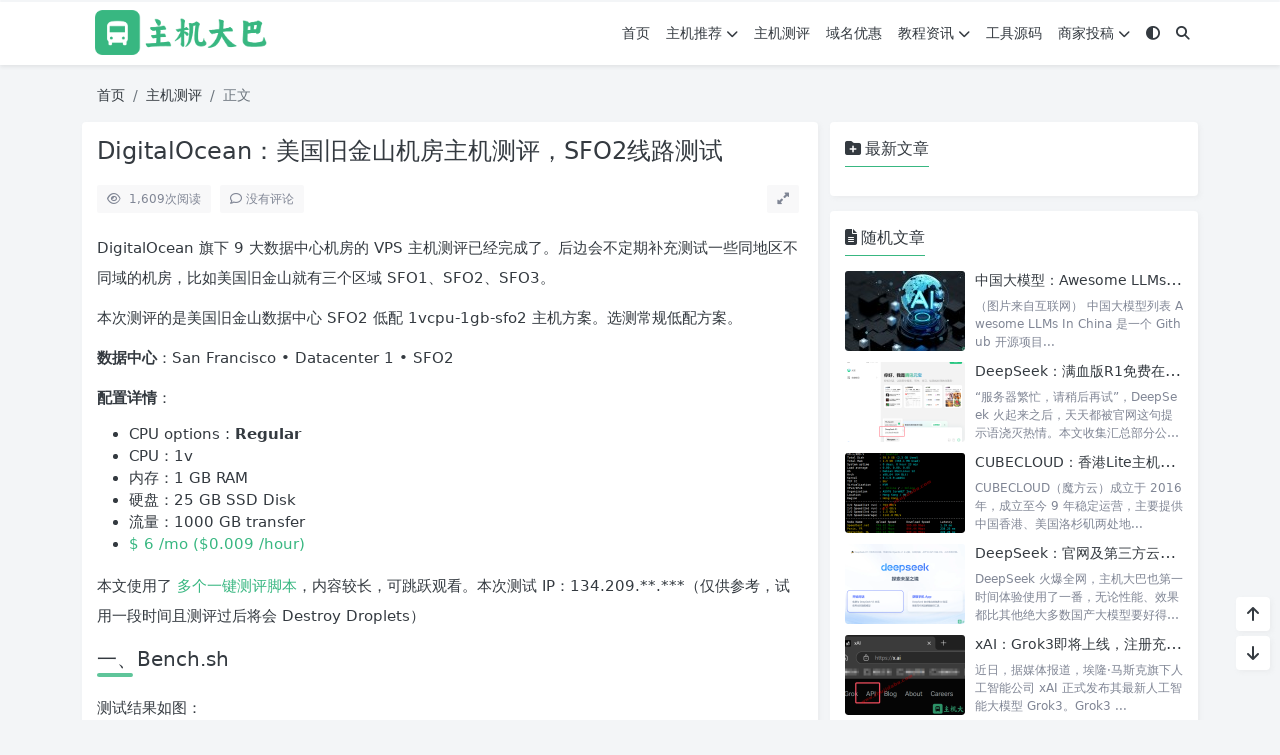

--- FILE ---
content_type: text/html; charset=UTF-8
request_url: https://www.zhujidaba.com/267.html
body_size: 18665
content:
<!doctype html>
<html>
<head>
    <meta charset="UTF-8">
    <meta name="viewport"
          content="width=device-width, user-scalable=no, initial-scale=1.0, maximum-scale=1.0, minimum-scale=1.0">
    <meta http-equiv="X-UA-Compatible" content="ie=edge">
    <meta http-equiv='content-language' content='zh_CN'>
    <link rel="shortcut icon" href="https://www.zhujidaba.com/favicon.png">
    <link rel="apple-touch-icon" href="https://www.zhujidaba.com/favicon.png"/>    <title>DigitalOcean：美国旧金山机房主机测评，SFO2线路测试 - 主机大巴</title>        <meta name="keywords" content="DigitalOcean,VPS主机测评,主机测评,数据中心,旧金山数据中心,旧金山数据中心主机测评,旧金山机房,旧金山机房主机测评,美国旧金山数据中心,美国旧金山机房"/>
    <meta name="description" content="DigitalOcean旗下9大数据中心机房的VPS主机测评已经完成了。后边会不定期补充测试一些同地区不同域的机房，比如美国旧金山就有三个区域SFO1、SFO2、SFO3。 本次测评的是美国旧金山数据中心SFO2低配 1vcpu-1gb-sfo2 主机方案。选测常规低配方案。 数据中心：San..."/>



<link rel="canonical" href="https://www.zhujidaba.com/267.html">    <meta name='robots' content='max-image-preview:large' />
<style id='wp-img-auto-sizes-contain-inline-css' type='text/css'>
img:is([sizes=auto i],[sizes^="auto," i]){contain-intrinsic-size:3000px 1500px}
/*# sourceURL=wp-img-auto-sizes-contain-inline-css */
</style>
<link rel='stylesheet' id='puock-libs-css' data-no-instant href='https://www.zhujidaba.com/wp-content/themes/zhujidaba/assets/dist/style/libs.min.css?ver=2.8.16' type='text/css' media='all' />
<link rel='stylesheet' id='puock-css' data-no-instant href='https://www.zhujidaba.com/wp-content/themes/zhujidaba/assets/dist/style/style.min.css?ver=2.8.16' type='text/css' media='all' />
<style id='puock-inline-css' type='text/css'>
body{--pk-c-primary:#38b781}
:root{--puock-block-not-tran:95%}
/*# sourceURL=puock-inline-css */
</style>
<style id='classic-theme-styles-inline-css' type='text/css'>
/*! This file is auto-generated */
.wp-block-button__link{color:#fff;background-color:#32373c;border-radius:9999px;box-shadow:none;text-decoration:none;padding:calc(.667em + 2px) calc(1.333em + 2px);font-size:1.125em}.wp-block-file__button{background:#32373c;color:#fff;text-decoration:none}
/*# sourceURL=/wp-includes/css/classic-themes.min.css */
</style>
<script type="text/javascript" src="https://www.zhujidaba.com/wp-includes/js/jquery/jquery.min.js?ver=3.7.1" id="jquery-core-js"></script>
<script charset="UTF-8" id="LA_COLLECT" src="//sdk.51.la/js-sdk-pro.min.js"></script>
                <script>LA.init({id: "KMyRoVp8vAJD5THL",ck: "KMyRoVp8vAJD5THL",autoTrack: true,hashMode: true})</script>    <style id='global-styles-inline-css' type='text/css'>
:root{--wp--preset--aspect-ratio--square: 1;--wp--preset--aspect-ratio--4-3: 4/3;--wp--preset--aspect-ratio--3-4: 3/4;--wp--preset--aspect-ratio--3-2: 3/2;--wp--preset--aspect-ratio--2-3: 2/3;--wp--preset--aspect-ratio--16-9: 16/9;--wp--preset--aspect-ratio--9-16: 9/16;--wp--preset--color--black: #000000;--wp--preset--color--cyan-bluish-gray: #abb8c3;--wp--preset--color--white: #ffffff;--wp--preset--color--pale-pink: #f78da7;--wp--preset--color--vivid-red: #cf2e2e;--wp--preset--color--luminous-vivid-orange: #ff6900;--wp--preset--color--luminous-vivid-amber: #fcb900;--wp--preset--color--light-green-cyan: #7bdcb5;--wp--preset--color--vivid-green-cyan: #00d084;--wp--preset--color--pale-cyan-blue: #8ed1fc;--wp--preset--color--vivid-cyan-blue: #0693e3;--wp--preset--color--vivid-purple: #9b51e0;--wp--preset--gradient--vivid-cyan-blue-to-vivid-purple: linear-gradient(135deg,rgb(6,147,227) 0%,rgb(155,81,224) 100%);--wp--preset--gradient--light-green-cyan-to-vivid-green-cyan: linear-gradient(135deg,rgb(122,220,180) 0%,rgb(0,208,130) 100%);--wp--preset--gradient--luminous-vivid-amber-to-luminous-vivid-orange: linear-gradient(135deg,rgb(252,185,0) 0%,rgb(255,105,0) 100%);--wp--preset--gradient--luminous-vivid-orange-to-vivid-red: linear-gradient(135deg,rgb(255,105,0) 0%,rgb(207,46,46) 100%);--wp--preset--gradient--very-light-gray-to-cyan-bluish-gray: linear-gradient(135deg,rgb(238,238,238) 0%,rgb(169,184,195) 100%);--wp--preset--gradient--cool-to-warm-spectrum: linear-gradient(135deg,rgb(74,234,220) 0%,rgb(151,120,209) 20%,rgb(207,42,186) 40%,rgb(238,44,130) 60%,rgb(251,105,98) 80%,rgb(254,248,76) 100%);--wp--preset--gradient--blush-light-purple: linear-gradient(135deg,rgb(255,206,236) 0%,rgb(152,150,240) 100%);--wp--preset--gradient--blush-bordeaux: linear-gradient(135deg,rgb(254,205,165) 0%,rgb(254,45,45) 50%,rgb(107,0,62) 100%);--wp--preset--gradient--luminous-dusk: linear-gradient(135deg,rgb(255,203,112) 0%,rgb(199,81,192) 50%,rgb(65,88,208) 100%);--wp--preset--gradient--pale-ocean: linear-gradient(135deg,rgb(255,245,203) 0%,rgb(182,227,212) 50%,rgb(51,167,181) 100%);--wp--preset--gradient--electric-grass: linear-gradient(135deg,rgb(202,248,128) 0%,rgb(113,206,126) 100%);--wp--preset--gradient--midnight: linear-gradient(135deg,rgb(2,3,129) 0%,rgb(40,116,252) 100%);--wp--preset--font-size--small: 13px;--wp--preset--font-size--medium: 20px;--wp--preset--font-size--large: 36px;--wp--preset--font-size--x-large: 42px;--wp--preset--spacing--20: 0.44rem;--wp--preset--spacing--30: 0.67rem;--wp--preset--spacing--40: 1rem;--wp--preset--spacing--50: 1.5rem;--wp--preset--spacing--60: 2.25rem;--wp--preset--spacing--70: 3.38rem;--wp--preset--spacing--80: 5.06rem;--wp--preset--shadow--natural: 6px 6px 9px rgba(0, 0, 0, 0.2);--wp--preset--shadow--deep: 12px 12px 50px rgba(0, 0, 0, 0.4);--wp--preset--shadow--sharp: 6px 6px 0px rgba(0, 0, 0, 0.2);--wp--preset--shadow--outlined: 6px 6px 0px -3px rgb(255, 255, 255), 6px 6px rgb(0, 0, 0);--wp--preset--shadow--crisp: 6px 6px 0px rgb(0, 0, 0);}:where(.is-layout-flex){gap: 0.5em;}:where(.is-layout-grid){gap: 0.5em;}body .is-layout-flex{display: flex;}.is-layout-flex{flex-wrap: wrap;align-items: center;}.is-layout-flex > :is(*, div){margin: 0;}body .is-layout-grid{display: grid;}.is-layout-grid > :is(*, div){margin: 0;}:where(.wp-block-columns.is-layout-flex){gap: 2em;}:where(.wp-block-columns.is-layout-grid){gap: 2em;}:where(.wp-block-post-template.is-layout-flex){gap: 1.25em;}:where(.wp-block-post-template.is-layout-grid){gap: 1.25em;}.has-black-color{color: var(--wp--preset--color--black) !important;}.has-cyan-bluish-gray-color{color: var(--wp--preset--color--cyan-bluish-gray) !important;}.has-white-color{color: var(--wp--preset--color--white) !important;}.has-pale-pink-color{color: var(--wp--preset--color--pale-pink) !important;}.has-vivid-red-color{color: var(--wp--preset--color--vivid-red) !important;}.has-luminous-vivid-orange-color{color: var(--wp--preset--color--luminous-vivid-orange) !important;}.has-luminous-vivid-amber-color{color: var(--wp--preset--color--luminous-vivid-amber) !important;}.has-light-green-cyan-color{color: var(--wp--preset--color--light-green-cyan) !important;}.has-vivid-green-cyan-color{color: var(--wp--preset--color--vivid-green-cyan) !important;}.has-pale-cyan-blue-color{color: var(--wp--preset--color--pale-cyan-blue) !important;}.has-vivid-cyan-blue-color{color: var(--wp--preset--color--vivid-cyan-blue) !important;}.has-vivid-purple-color{color: var(--wp--preset--color--vivid-purple) !important;}.has-black-background-color{background-color: var(--wp--preset--color--black) !important;}.has-cyan-bluish-gray-background-color{background-color: var(--wp--preset--color--cyan-bluish-gray) !important;}.has-white-background-color{background-color: var(--wp--preset--color--white) !important;}.has-pale-pink-background-color{background-color: var(--wp--preset--color--pale-pink) !important;}.has-vivid-red-background-color{background-color: var(--wp--preset--color--vivid-red) !important;}.has-luminous-vivid-orange-background-color{background-color: var(--wp--preset--color--luminous-vivid-orange) !important;}.has-luminous-vivid-amber-background-color{background-color: var(--wp--preset--color--luminous-vivid-amber) !important;}.has-light-green-cyan-background-color{background-color: var(--wp--preset--color--light-green-cyan) !important;}.has-vivid-green-cyan-background-color{background-color: var(--wp--preset--color--vivid-green-cyan) !important;}.has-pale-cyan-blue-background-color{background-color: var(--wp--preset--color--pale-cyan-blue) !important;}.has-vivid-cyan-blue-background-color{background-color: var(--wp--preset--color--vivid-cyan-blue) !important;}.has-vivid-purple-background-color{background-color: var(--wp--preset--color--vivid-purple) !important;}.has-black-border-color{border-color: var(--wp--preset--color--black) !important;}.has-cyan-bluish-gray-border-color{border-color: var(--wp--preset--color--cyan-bluish-gray) !important;}.has-white-border-color{border-color: var(--wp--preset--color--white) !important;}.has-pale-pink-border-color{border-color: var(--wp--preset--color--pale-pink) !important;}.has-vivid-red-border-color{border-color: var(--wp--preset--color--vivid-red) !important;}.has-luminous-vivid-orange-border-color{border-color: var(--wp--preset--color--luminous-vivid-orange) !important;}.has-luminous-vivid-amber-border-color{border-color: var(--wp--preset--color--luminous-vivid-amber) !important;}.has-light-green-cyan-border-color{border-color: var(--wp--preset--color--light-green-cyan) !important;}.has-vivid-green-cyan-border-color{border-color: var(--wp--preset--color--vivid-green-cyan) !important;}.has-pale-cyan-blue-border-color{border-color: var(--wp--preset--color--pale-cyan-blue) !important;}.has-vivid-cyan-blue-border-color{border-color: var(--wp--preset--color--vivid-cyan-blue) !important;}.has-vivid-purple-border-color{border-color: var(--wp--preset--color--vivid-purple) !important;}.has-vivid-cyan-blue-to-vivid-purple-gradient-background{background: var(--wp--preset--gradient--vivid-cyan-blue-to-vivid-purple) !important;}.has-light-green-cyan-to-vivid-green-cyan-gradient-background{background: var(--wp--preset--gradient--light-green-cyan-to-vivid-green-cyan) !important;}.has-luminous-vivid-amber-to-luminous-vivid-orange-gradient-background{background: var(--wp--preset--gradient--luminous-vivid-amber-to-luminous-vivid-orange) !important;}.has-luminous-vivid-orange-to-vivid-red-gradient-background{background: var(--wp--preset--gradient--luminous-vivid-orange-to-vivid-red) !important;}.has-very-light-gray-to-cyan-bluish-gray-gradient-background{background: var(--wp--preset--gradient--very-light-gray-to-cyan-bluish-gray) !important;}.has-cool-to-warm-spectrum-gradient-background{background: var(--wp--preset--gradient--cool-to-warm-spectrum) !important;}.has-blush-light-purple-gradient-background{background: var(--wp--preset--gradient--blush-light-purple) !important;}.has-blush-bordeaux-gradient-background{background: var(--wp--preset--gradient--blush-bordeaux) !important;}.has-luminous-dusk-gradient-background{background: var(--wp--preset--gradient--luminous-dusk) !important;}.has-pale-ocean-gradient-background{background: var(--wp--preset--gradient--pale-ocean) !important;}.has-electric-grass-gradient-background{background: var(--wp--preset--gradient--electric-grass) !important;}.has-midnight-gradient-background{background: var(--wp--preset--gradient--midnight) !important;}.has-small-font-size{font-size: var(--wp--preset--font-size--small) !important;}.has-medium-font-size{font-size: var(--wp--preset--font-size--medium) !important;}.has-large-font-size{font-size: var(--wp--preset--font-size--large) !important;}.has-x-large-font-size{font-size: var(--wp--preset--font-size--x-large) !important;}
/*# sourceURL=global-styles-inline-css */
</style>
</head>
<body class="puock-auto custom-background">
<div>
            <div class="progress" id="page-read-progress">
            <div class="progress-bar progress-bar-striped progress-bar-animated" aria-valuenow="0" aria-valuemin="0"
                 aria-valuemax="100" role="progressbar"></div>
        </div>
        <div id="header-box" class=""></div>
    <header id="header"
            class=" ">
        <div class="navbar navbar-dark shadow-sm">
            <div class="container">
                <a href="https://www.zhujidaba.com" id="logo" class="navbar-brand ">
                                            <img id="logo-light" alt="logo" class="w-100 "
                             src="https://www.zhujidaba.com/wp-content/uploads/2023/11/logo.png">
                        <img id="logo-dark" alt="logo" class="w-100 d-none"
                             src="https://www.zhujidaba.com/wp-content/uploads/2023/11/logo.png">
                                    </a>
                <div class="d-none d-lg-block puock-links">
                    <div id="menus" class="t-md ">
                        <ul><li id='menu-item-6' class='menu-item-6  menu-item menu-item-type-custom menu-item-object-custom menu-item-home  '><a class='ww' data-color='auto'  href='https://www.zhujidaba.com/'>首页</a><li id='menu-item-8' class='menu-item-8  menu-item menu-item-type-taxonomy menu-item-object-category  '><a class='ww' data-color='auto'  href='https://www.zhujidaba.com/category/zhujituijian/'>主机推荐<i class="fa fa-chevron-down t-sm ml-1 menu-sub-icon"></i></a><ul  class="sub-menu "><li id='menu-item-148' class='menu-item-148  menu-item menu-item-type-taxonomy menu-item-object-category menu-item-child '><a class='ww' data-color='auto'  href='https://www.zhujidaba.com/category/zhujituijian/yunzhuji/'>云主机</a><li id='menu-item-15' class='menu-item-15  menu-item menu-item-type-taxonomy menu-item-object-category menu-item-child '><a class='ww' data-color='auto'  href='https://www.zhujidaba.com/category/zhujituijian/vps/'>VPS主机</a></ul><li id='menu-item-9' class='menu-item-9  menu-item menu-item-type-taxonomy menu-item-object-category current-post-ancestor current-menu-parent current-post-parent  '><a class='ww' data-color='auto'  href='https://www.zhujidaba.com/category/zhujiceping/'>主机测评</a><li id='menu-item-10' class='menu-item-10  menu-item menu-item-type-taxonomy menu-item-object-category  '><a class='ww' data-color='auto'  href='https://www.zhujidaba.com/category/yumingyouhui/'>域名优惠</a><li id='menu-item-12' class='menu-item-12  menu-item menu-item-type-taxonomy menu-item-object-category  '><a class='ww' data-color='auto'  href='https://www.zhujidaba.com/category/jiaochengzixun/'>教程资讯<i class="fa fa-chevron-down t-sm ml-1 menu-sub-icon"></i></a><ul  class="sub-menu "><li id='menu-item-294' class='menu-item-294  menu-item menu-item-type-taxonomy menu-item-object-category menu-item-child '><a class='ww' data-color='auto'  href='https://www.zhujidaba.com/category/biquankongtou/'>币圈空投</a></ul><li id='menu-item-11' class='menu-item-11  menu-item menu-item-type-taxonomy menu-item-object-category  '><a class='ww' data-color='auto'  href='https://www.zhujidaba.com/category/gongjuyuanma/'>工具源码</a><li id='menu-item-122' class='menu-item-122  menu-item menu-item-type-post_type menu-item-object-page  '><a class='ww' data-color='auto'  href='https://www.zhujidaba.com/submit.html'>商家投稿<i class="fa fa-chevron-down t-sm ml-1 menu-sub-icon"></i></a><ul  class="sub-menu "><li id='menu-item-7' class='menu-item-7  menu-item menu-item-type-post_type menu-item-object-page current-post-parent menu-item-child '><a class='ww' data-color='auto'  href='https://www.zhujidaba.com/about.html'>关于本站</a><li id='menu-item-65' class='menu-item-65  menu-item menu-item-type-post_type menu-item-object-page menu-item-child '><a class='ww' data-color='auto'  href='https://www.zhujidaba.com/advertise.html'>广告服务</a><li id='menu-item-70' class='menu-item-70  menu-item menu-item-type-post_type menu-item-object-page menu-item-child '><a class='ww' data-color='auto'  href='https://www.zhujidaba.com/tags.html'>文章标签</a><li id='menu-item-71' class='menu-item-71  menu-item menu-item-type-post_type menu-item-object-page menu-item-child '><a class='ww' data-color='auto'  href='https://www.zhujidaba.com/map.html'>网站地图</a></ul><li><a class="colorMode" data-bs-toggle="tooltip" title="模式切换" href="javascript:void(0)"><i class="fa fa-circle-half-stroke"></i></a></li><li><a class="search-modal-btn" data-bs-toggle="tooltip" title="搜索" href="javascript:void(0)"><i class="fa fa-search"></i></a></li></ul>                    </div>
                </div>
                <div class="mobile-menus d-block d-lg-none p-1 puock-text">
                    <i class="fa fa-bars t-md mr-2 mobile-menu-s"></i>
                                            <i class="fa fa-circle-half-stroke colorMode t-md mr-2"></i>
                                        <i class="search-modal-btn fa fa-search t-md position-relative" style="top:0.5px"></i>
                </div>
            </div>
        </div>
    </header>
    <div id="search" class="d-none">
        <div class="w-100 d-flex justify-content-center">
            <div id="search-main" class="container p-block">
                <form class="global-search-form" action="https://www.zhujidaba.com">
                    <div class="search-layout">
                        <div class="search-input">
                            <input required type="text" name="s" class="form-control"
                                   placeholder="请输入搜索关键字">
                        </div>
                        <div class="search-start">
                            <button type="submit" class="btn-dark btn"><i
                                        class="fa fa-search mr-1"></i>搜索</button>
                        </div>
                        <div class="search-close-btn">
                            <button type="button" class="btn-danger btn ml-1 search-modal-btn"><i
                                        class="fa fa-close"></i></button>
                        </div>
                    </div>
                </form>
            </div>
        </div>
    </div>
    <div id="mobile-menu" class="d-none">
        <div class="menus">
            <div class="p-block">
                <div class="text-end"><i class="fa fa-close t-xl puock-link mobile-menu-close ta3"></i></div>
                <nav>
                    <ul class='puock-links t-md'><li id='menu-item-6' class='menu-item-6  menu-item menu-item-type-custom menu-item-object-custom menu-item-home  '><span><a  href="https://www.zhujidaba.com/">首页</a></span><li id='menu-item-8' class='menu-item-8  menu-item menu-item-type-taxonomy menu-item-object-category  '><span><a  href="https://www.zhujidaba.com/category/zhujituijian/">主机推荐</a><a href="#menu-sub-8" data-bs-toggle="collapse"><i class="fa fa-chevron-down t-sm ml-1 menu-sub-icon"></i></a></span><ul id="menu-sub-8" class="sub-menu collapse"><li id='menu-item-148' class='menu-item-148  menu-item menu-item-type-taxonomy menu-item-object-category menu-item-child '><span><a  href="https://www.zhujidaba.com/category/zhujituijian/yunzhuji/">云主机</a></span><li id='menu-item-15' class='menu-item-15  menu-item menu-item-type-taxonomy menu-item-object-category menu-item-child '><span><a  href="https://www.zhujidaba.com/category/zhujituijian/vps/">VPS主机</a></span></ul><li id='menu-item-9' class='menu-item-9  menu-item menu-item-type-taxonomy menu-item-object-category current-post-ancestor current-menu-parent current-post-parent  '><span><a  href="https://www.zhujidaba.com/category/zhujiceping/">主机测评</a></span><li id='menu-item-10' class='menu-item-10  menu-item menu-item-type-taxonomy menu-item-object-category  '><span><a  href="https://www.zhujidaba.com/category/yumingyouhui/">域名优惠</a></span><li id='menu-item-12' class='menu-item-12  menu-item menu-item-type-taxonomy menu-item-object-category  '><span><a  href="https://www.zhujidaba.com/category/jiaochengzixun/">教程资讯</a><a href="#menu-sub-12" data-bs-toggle="collapse"><i class="fa fa-chevron-down t-sm ml-1 menu-sub-icon"></i></a></span><ul id="menu-sub-12" class="sub-menu collapse"><li id='menu-item-294' class='menu-item-294  menu-item menu-item-type-taxonomy menu-item-object-category menu-item-child '><span><a  href="https://www.zhujidaba.com/category/biquankongtou/">币圈空投</a></span></ul><li id='menu-item-11' class='menu-item-11  menu-item menu-item-type-taxonomy menu-item-object-category  '><span><a  href="https://www.zhujidaba.com/category/gongjuyuanma/">工具源码</a></span><li id='menu-item-122' class='menu-item-122  menu-item menu-item-type-post_type menu-item-object-page  '><span><a  href="https://www.zhujidaba.com/submit.html">商家投稿</a><a href="#menu-sub-122" data-bs-toggle="collapse"><i class="fa fa-chevron-down t-sm ml-1 menu-sub-icon"></i></a></span><ul id="menu-sub-122" class="sub-menu collapse"><li id='menu-item-7' class='menu-item-7  menu-item menu-item-type-post_type menu-item-object-page current-post-parent menu-item-child '><span><a  href="https://www.zhujidaba.com/about.html">关于本站</a></span><li id='menu-item-65' class='menu-item-65  menu-item menu-item-type-post_type menu-item-object-page menu-item-child '><span><a  href="https://www.zhujidaba.com/advertise.html">广告服务</a></span><li id='menu-item-70' class='menu-item-70  menu-item menu-item-type-post_type menu-item-object-page menu-item-child '><span><a  href="https://www.zhujidaba.com/tags.html">文章标签</a></span><li id='menu-item-71' class='menu-item-71  menu-item menu-item-type-post_type menu-item-object-page menu-item-child '><span><a  href="https://www.zhujidaba.com/map.html">网站地图</a></span></ul></ul>                </nav>
            </div>
        </div>
    </div>
    <div id="mobile-menu-backdrop" class="modal-backdrop d-none"></div>
    <div id="search-backdrop" class="modal-backdrop d-none"></div>

    <div id="post" class="container mt20">
        <!--全局上方-->
        <div id="breadcrumb" class=""><nav aria-label="breadcrumb"><ol class="breadcrumb"><li class="breadcrumb-item"><a class="a-link" href="https://www.zhujidaba.com">首页</a></li><li class="breadcrumb-item"><a class="a-link" href="https://www.zhujidaba.com/category/zhujiceping/">主机测评</a></li><li class="breadcrumb-item active " aria-current="page">正文</li></div></nav></ol>        <!--内页上方-->
        <div class="row row-cols-1 post-row">
            <div id="post-main"
                 class="col-lg-8 col-md-12  ">
                <div class="p-block">
                    <div><h1 id="post-title" class="mb-0 puock-text t-xxl">DigitalOcean：美国旧金山机房主机测评，SFO2线路测试</h1></div>
                    <div class="options p-flex-sbc mt20">
                        <div>
                                                            <div class="option puock-bg ta3 t-sm mr-1"><i
                                            class="fa-regular fa-eye mr-1"></i>
                                    <span id="post-views">1,609</span><span>次阅读</span>
                                </div>
                                                                                        <a href="#comments">
                                    <div class="option puock-bg ta3 t-sm mr-1"><i
                                                class="fa-regular fa-comment mr-1"></i>没有评论</div>
                                </a>
                                                                                </div>
                                                    <div>
                                <div class="option puock-bg ta3 t-sm mr-1 d-none d-lg-inline-block post-main-size">
                                    <i class="fa fa-up-right-and-down-left-from-center"></i></div>
                            </div>
                                            </div>
                    <div class="mt20 entry-content-box">
                        <div class="entry-content content-main puock-text ">
                                                        <p>DigitalOcean 旗下 9 大数据中心机房的 VPS 主机测评已经完成了。后边会不定期补充测试一些同地区不同域的机房，比如美国旧金山就有三个区域 SFO1、SFO2、SFO3。</p>
<p>本次测评的是美国旧金山数据中心 SFO2 低配 1vcpu-1gb-sfo2 主机方案。选测常规低配方案。</p>
<p><strong>数据中心</strong>：San Francisco • Datacenter 1 • SFO2</p>
<p><strong>配置详情</strong>：</p>
<ul>
<li>CPU options : <strong>Regular</strong></li>
<li>CPU：1v</li>
<li>内存：1 GB RAM</li>
<li>硬盘：25 GB SSD Disk</li>
<li>流量：1000 GB transfer</li>
<li><a href="https://m.do.co/c/9b253d8c9b09" target="_blank" rel="noopener" rel="nofollow">$ 6 /mo ($0.009 /hour)</a></li>
</ul>
<p>本文使用了 <a href="https://www.zhujidaba.com/34.html" target="_blank" rel="noopener"> 多个一键测评脚本</a>，内容较长，可跳跃观看。本次测试 IP：134.209.**.***（仅供参考，试用一段时间且测评过后将会 Destroy Droplets）</p>
<h4>一、Bench.sh</h4>
<p>测试结果如图：</p>
<p><img title="DigitalOcean：美国旧金山机房主机测评，SFO2 线路测试"
             alt="DigitalOcean：美国旧金山机房主机测评，SFO2 线路测试" fetchpriority="high" decoding="async" class="aligncenter size-full wp-image-268" src="https://www.zhujidaba.com/wp-content/uploads/2024/02/1-do-sfo2-bench.jpg" alt=""width="783"height="970" /></p>
<p>文本结果如下：</p>
<pre><code class='language-default'>-------------------- A Bench.sh Script By Teddysun -------------------
 Version            : v2023-10-15
 Usage              : wget -qO- bench.sh | bash
----------------------------------------------------------------------
 CPU Model          : DO-Regular
 CPU Cores          : 1 @ 2199.996 MHz
 CPU Cache          : 4096 KB
 AES-NI             : ✓ Enabled
 VM-x/AMD-V         : ✓ Enabled
 Total Disk         : 24.6 GB (1.2 GB Used)
 Total Mem          : 961.0 MB (245.8 MB Used)
 System uptime      : 0 days, 0 hour 6 min
 Load average       : 0.00, 0.08, 0.06
 OS                 : Debian GNU/Linux 12
 Arch               : x86_64 (64 Bit)
 Kernel             : 6.1.0-9-amd64
 TCP CC             : cubic
 Virtualization     : KVM
 IPv4/IPv6          : ✓ Online / ✗ Offline
 Organization       : AS14061 DigitalOcean, LLC
 Location           : Santa Clara / US
 Region             : California
----------------------------------------------------------------------
 I/O Speed(1st run) : 302 MB/s
 I/O Speed(2nd run) : 272 MB/s
 I/O Speed(3rd run) : 232 MB/s
 I/O Speed(average) : 268.7 MB/s
----------------------------------------------------------------------
 Node Name        Upload Speed      Download Speed      Latency     
 Speedtest.net    1994.37 Mbps      7948.06 Mbps        0.92 ms     
 Los Angeles, US  209.69 Mbps       7838.67 Mbps        11.56 ms    
 Dallas, US       102.13 Mbps       5480.16 Mbps        39.41 ms    
 Montreal, CA     154.28 Mbps       892.27 Mbps         73.31 ms    
 Paris, FR        609.30 Mbps       4482.54 Mbps        152.89 ms   
 Amsterdam, NL    575.15 Mbps       4093.15 Mbps        144.43 ms   
 Shanghai, CN     792.53 Mbps       3388.68 Mbps        137.42 ms   
 Hongkong, CN     4.49 Mbps         4.99 Mbps           163.10 ms   
 Mumbai, IN       443.31 Mbps       3210.44 Mbps        242.62 ms   
 Singapore, SG    450.39 Mbps       3893.93 Mbps        204.28 ms   
 Tokyo, JP        484.82 Mbps       2228.10 Mbps        168.93 ms   
----------------------------------------------------------------------
 Finished in        : 5 min 45 sec
 Timestamp          : 2024-02-08 14:47:47 UTC
----------------------------------------------------------------------</code></pre>
<hr />
<h4>二、融合怪一键测试脚本</h4>
<p>磁盘 IO 读 494MB/ s 写 134MB/s，写性能较差。测试结果如图：</p>
<p><img title="DigitalOcean：美国旧金山机房主机测评，SFO2 线路测试"
             alt="DigitalOcean：美国旧金山机房主机测评，SFO2 线路测试" decoding="async" class="aligncenter size-full wp-image-269" src="https://www.zhujidaba.com/wp-content/uploads/2024/02/2-do-sfo2-reviews.jpg" alt=""width="1037"height="1534" /></p>
<p>详细文本测试结果如下：</p>
<pre><code class='language-default'>测评频道: https://t.me/vps_reviews                    
版本：2024.02.04
更新日志：VPS 融合怪测试(集百家之长)                       
--------------------- 基础信息查询 -- 感谢所有开源项目 ---------------------
 CPU 型号          : DO-Regular
 CPU 核心数        : 1
 CPU 频率          : 2199.996 MHz
 CPU 缓存          : L1: 32.00 KB / L2: 4.00 MB / L3: 0.00 KB
 硬盘空间          : 1.23 GiB / 24.44 GiB
 启动盘路径        : /dev/vda1
 内存              : 156.05 MiB / 961.00 MiB
 Swap              : [no swap partition or swap file detected]
 系统在线时间      : 0 days, 0 hour 16 min
 负载              : 0.67, 0.45, 0.36
 系统              : Debian GNU/Linux 12 (bookworm) (x86_64)
 AES-NI 指令集      : ✔ Enabled
 VM-x/AMD- V 支持    : ✔ Enabled
 架构              : x86_64 (64 Bit)
 内核              : 6.1.0-9-amd64
 TCP 加速方式       : cubic
 虚拟化架构        : KVM
 NAT 类型           : 开放型
 IPV4 ASN          : AS14061 DigitalOcean, LLC
 IPV4 位置         : Santa Clara / California / US
----------------------CPU 测试 -- 通过 sysbench 测试 -------------------------
 -&gt; CPU 测试中 (Fast Mode, 1-Pass @ 5sec)
 1 线程测试 (单核) 得分: 		740 Scores
--------------------- 内存测试 -- 感谢 lemonbench 开源 -----------------------
 -&gt; 内存测试 Test (Fast Mode, 1-Pass @ 5sec)
 单线程读测试:		16241.97 MB/s
 单线程写测试:		11434.43 MB/s
------------------ 磁盘 dd 读写测试 -- 感谢 lemonbench 开源 --------------------
 -&gt; 磁盘 IO 测试中 (4K Block/1M Block, Direct Mode)
 测试操作		写速度					读速度
 100MB-4K Block		14.2 MB/s (3463 IOPS, 7.39s)		14.8 MB/s (3620 IOPS, 7.07s)
 1GB-1M Block		134 MB/s (127 IOPS, 7.85s)		494 MB/s (470 IOPS, 2.12s)
--------------------- 磁盘 fio 读写测试 -- 感谢 yabs 开源 ----------------------
Block Size | 4k            (IOPS) | 64k           (IOPS)
  ------   | ---            ----  | ----           ---- 
Read       | 57.41 MB/s   (14.3k) | 213.89 MB/s   (3.3k)
Write      | 57.50 MB/s   (14.3k) | 215.01 MB/s   (3.3k)
Total      | 114.91 MB/s  (28.7k) | 428.90 MB/s   (6.7k)
           |                      |                     
Block Size | 512k          (IOPS) | 1m            (IOPS)
  ------   | ---            ----  | ----           ---- 
Read       | 213.24 MB/s    (416) | 210.29 MB/s    (205)
Write      | 224.57 MB/s    (438) | 224.30 MB/s    (219)
Total      | 437.81 MB/s    (854) | 434.59 MB/s    (424)
--------------------- 流媒体解锁 -- 感谢 sjlleo 开源 -------------------------
以下测试的解锁地区是准确的，但是不是完整解锁的判断可能有误，这方面仅作参考使用
----------------Youtube----------------
[IPv4]
连接方式: Youtube Video Server
视频缓存节点地域: NUQ(NUQ04S38)
Youtube 识别地域: 无信息(null)
----------------Netflix----------------
[IPv4]
您的出口 IP 可以使用 Netflix，但仅可看 Netflix 自制剧
NF 所识别的 IP 地域信息：美国
[IPv6]
您的网络可能没有正常配置 IPv6，或者没有 IPv6 网络接入
---------------DisneyPlus---------------
[IPv4]
当前 IPv4 出口解锁 DisneyPlus
区域：美国区
解锁 Youtube，Netflix，DisneyPlus 上面和下面进行比较，不同之处自行判断
---------------- 流媒体解锁 -- 感谢 RegionRestrictionCheck 开源 --------------
 以下为 IPV4 网络测试，若无 IPV4 网络则无输出
============[Multination]============
 Dazn:					Yes (Region: US)
 HotStar:				No
 Disney+:				No
 Netflix:				Originals Only
 YouTube Premium:			Yes
 Amazon Prime Video:			Yes (Region: US)
 TVBAnywhere+:				Yes
 iQyi Oversea Region:			US
 Viu.com:				No
 YouTube CDN:				Mountain View
 Netflix Preferred CDN:			San Jose, CA  
 Spotify Registration:			Yes (Region: US)
 Steam Currency:			USD
 ChatGPT:				Only Available with Web Browser
 Bing Region:				US
 Instagram Licensed Audio:		-&gt;
 Instagram Licensed Audio:		Yes
=======================================
 以下为 IPV6 网络测试，若无 IPV6 网络则无输出
---------------TikTok 解锁 -- 感谢 lmc999 的源脚本及 fscarmen PR--------------
 Tiktok Region:【US】------------------- 欺诈分数以及 IP 质量检测 -- 本脚本原创 -------------------
数据仅作参考，不代表 100% 准确，如果和实际情况不一致请手动查询多个数据库比对
以下为各数据库编号，输出结果后将自带数据库来源对应的编号
ipinfo 数据库 ①  | scamalytics 数据库 ②  | virustotal 数据库 ③  | abuseipdb 数据库 ④  | ip2location 数据库   ⑤
ip-api 数据库 ⑥  | ipwhois 数据库     ⑦  | ipregistry 数据库 ⑧  | ipdata 数据库    ⑨  | ipgeolocation 数据库 ⑩
欺诈分数(越低越好): 36②
abuse 得分(越低越好): 0④
IP 类型: 
  使用类型(usage_type):hosting①  Data Center/Web Hosting/Transit⑤  hosting⑧  business⑨  
  公司类型(company_type):hosting①  business⑧  
  云服务提供商(cloud_provider):  Yes⑧ 
  数据中心(datacenter):  Yes⑥   No⑨ 
  移动网络(mobile):  No⑥ 
  代理(proxy):  No① ②   Yes⑥ ⑦ ⑧ ⑨ ⑩ 
  VPN(vpn):  No① ② ⑦   Yes⑧ 
  TOR(tor):  No① ② ⑦ ⑧ ⑨ 
  TOR 出口(tor_exit):  No⑧ 
  搜索引擎机器人(search_engine_robot):② 
  匿名代理(anonymous):  Yes⑦ ⑧   No⑨ 
  攻击方(attacker):  No⑧ ⑨ 
  滥用者(abuser):  No⑧ ⑨ 
  威胁(threat):  No⑧ ⑨ 
  iCloud 中继(icloud_relay):  No① ⑧ ⑨ 
  未分配 IP(bogon):  No⑧ ⑨ 
Google 搜索可行性：YES
---------------- 三网回程 -- 感谢 zhanghanyun/backtrace 开源 -----------------
国家: US 城市: Santa Clara 服务商: AS14061 DigitalOcean, LLC
北京电信 219.141.136.12  电信 163 [普通线路]           
北京联通 202.106.50.1    联通 4837[普通线路]           
北京移动 221.179.155.161 移动 CMI [普通线路]           
上海电信 202.96.209.133  测试超时
上海联通 210.22.97.1     联通 4837[普通线路]           
上海移动 211.136.112.200 移动 CMI [普通线路]           
广州电信 58.60.188.222   测试超时
广州联通 210.21.196.6    联通 4837[普通线路]           
广州移动 120.196.165.24  移动 CMI [普通线路]           
成都电信 61.139.2.69     电信 163 [普通线路]           
成都联通 119.6.6.6       联通 4837[普通线路]           
成都移动 211.137.96.205  移动 CMI [普通线路]           
--------------------- 回程路由 -- 感谢 fscarmen 开源及 PR---------------------
依次测试电信 / 联通 / 移动经过的地区及线路，核心程序来自 ipip.net 或 nexttrace，请知悉!
广州电信 58.60.188.222
0.50 ms  *  局域网
0.91 ms  *  美国, 加利福尼亚州, 旧金山, digitalocean.com
0.76 ms  *  美国, 加利福尼亚州, 旧金山, digitalocean.com
1.44 ms  *  美国, 加利福尼亚州, 旧金山, digitalocean.com
1.07 ms  AS2914  美国, 加利福尼亚州, 圣何塞, ntt.com
7.79 ms  AS4134  美国, 加利福尼亚州, 圣何塞, chinatelecom.com.cn, 电信
181.64 ms  AS4134  中国, 广东, 广州, chinatelecom.com.cn, 电信
185.63 ms  AS4134  中国, 广东, 深圳, chinatelecom.com.cn, 电信
184.96 ms  AS4134  中国, 广东, 深圳, chinatelecom.com.cn, 电信
广州联通 210.21.196.6
1.01 ms  *  局域网
0.86 ms  *  美国, 加利福尼亚州, 旧金山, digitalocean.com
1.61 ms  *  美国, digitalocean.com
2.82 ms  AS3356  美国, 加利福尼亚州, 圣何塞, level3.com
9.36 ms  AS3356  美国, 加利福尼亚州, 洛杉矶, level3.com
161.89 ms  AS3356  美国, 加利福尼亚州, 洛杉矶, level3.com
166.71 ms  AS4837  中国, 广东, 广州, chinaunicom.com, 联通
201.65 ms  AS4837  中国, 广东, 广州, chinaunicom.com, 联通
175.47 ms  AS4837  中国, 广东, 广州, chinaunicom.com, 联通
173.64 ms  AS17816  中国, 广东, 广州, chinaunicom.com, 联通
195.49 ms  AS17623  中国, 广东, 深圳, chinaunicom.com, 联通
175.17 ms  AS17623  中国, 广东, 深圳, chinaunicom.com, 联通
广州移动 120.196.165.24
1.14 ms  *  局域网
1.17 ms  *  美国, 加利福尼亚州, 旧金山, digitalocean.com
0.53 ms  *  美国, 加利福尼亚州, 旧金山, digitalocean.com
1.40 ms  AS2914  美国, 加利福尼亚州, 圣何塞, ntt.com
2.57 ms  AS2914  美国, 加利福尼亚州, 圣何塞, ntt.com
159.43 ms  AS2914  中国, 香港, ntt.com
162.18 ms  AS58453  中国, 香港, chinamobile.com, 移动
160.98 ms  AS58453  中国, 广东, 广州, chinamobile.com, 移动
168.91 ms  AS9808  中国, 广东, 广州, chinamobile.com, 移动
162.48 ms  AS9808  中国, 广东, 广州, chinamobile.com, 移动
164.75 ms  AS9808  中国, 广东, 广州, chinamobile.com, 移动
174.58 ms  AS9808  中国, 广东, 广州, chinamobile.com, 移动
167.66 ms  AS56040  中国, 广东, 深圳, chinamobile.com, 移动
-------------------- 自动更新测速节点列表 -- 本脚本原创 --------------------
位置		 上传速度	 下载速度	 延迟	  丢包率
Speedtest.net	 1997.22 Mbps	 8558.73 Mbps	 0.80	  0.0%
洛杉矶		 1594.60 Mbps	 3847.51 Mbps	 11.47	  NULL
日本东京	 91.87 Mbps	 5756.78 Mbps	 107.89	  0.0%
联通上海 5G	 1090.65 Mbps	 5115.04 Mbps	 137.50	  0.0%
联通海南	 268.90 Mbps	 2270.28 Mbps	 271.34	  NULL
电信 Zhenjiang5G	 65.34 Mbps	 4618.58 Mbps	 130.41	  NULL
电信浙江	 59.78 Mbps	 987.39 Mbps	 151.59	  NULL
移动杭州	 4.93 Mbps	 42.90 Mbps	 192.59	
------------------------------------------------------------------------
 总共花费      : 7 分 39 秒
 时间          : Thu Feb  8 14:59:57 UTC 2024
------------------------------------------------------------------------</code></pre>
<hr />
<h4>三、NodeBench 一键测试脚本</h4>
<p>流媒体平台及游戏区域限制测试结果如图：</p>
<p><img title="DigitalOcean：美国旧金山机房主机测评，SFO2 线路测试"
             alt="DigitalOcean：美国旧金山机房主机测评，SFO2 线路测试" decoding="async" class="aligncenter size-full wp-image-270" src="https://www.zhujidaba.com/wp-content/uploads/2024/02/3-do-sfo2-media-unlock.jpg" alt=""width="800"height="576" /></p>
<p>详细文本测试结果如下：</p>
<pre><code class='language-default'># Yabs 测试

# ## ## ## ## ## ## ## ## ## ## ## ## ## ## ## ## ## #
#              Yet-Another-Bench-Script              #
#                     v2024-01-01                    #
# https://github.com/masonr/yet-another-bench-script #
# ## ## ## ## ## ## ## ## ## ## ## ## ## ## ## ## ## #

Thu Feb  8 15:09:42 UTC 2024

Basic System Information:
---------------------------------
Uptime     : 0 days, 0 hours, 33 minutes
Processor  : DO-Regular
CPU cores  : 1 @ 2199.996 MHz
AES-NI     : ? Enabled
VM-x/AMD-V : ? Enabled
RAM        : 961.0 MiB
Swap       : 0.0 KiB
Disk       : 24.6 GiB
Distro     : Debian GNU/Linux 12 (bookworm)
Kernel     : 6.1.0-9-amd64
VM Type    : KVM
IPv4/IPv6  : ? Online / ? Offline

IPv4 Network Information:
---------------------------------
ISP        : DigitalOcean, LLC
ASN        : AS14061 DigitalOcean, LLC
Host       : DigitalOcean, LLC
Location   : Santa Clara, California (CA)
Country    : United States

fio Disk Speed Tests (Mixed R/W 50/50) (Partition /dev/vda1):
---------------------------------
Block Size | 4k            (IOPS) | 64k           (IOPS)
  ------   | ---            ----  | ----           ---- 
Read       | 52.00 MB/s   (13.0k) | 179.21 MB/s   (2.8k)
Write      | 52.07 MB/s   (13.0k) | 180.16 MB/s   (2.8k)
Total      | 104.08 MB/s  (26.0k) | 359.37 MB/s   (5.6k)
           |                      |                     
Block Size | 512k          (IOPS) | 1m            (IOPS)
  ------   | ---            ----  | ----           ---- 
Read       | 209.74 MB/s    (409) | 232.45 MB/s    (227)
Write      | 220.88 MB/s    (431) | 247.93 MB/s    (242)
Total      | 430.62 MB/s    (840) | 480.39 MB/s    (469)

iperf3 Network Speed Tests (IPv4):
---------------------------------
Provider        | Location (Link)           | Send Speed      | Recv Speed      | Ping           
-----           | -----                     | ----            | ----            | ----           
Clouvider       | London, UK (10G)          | 1.26 Gbits/sec  | 1.28 Gbits/sec  | 138 ms         
Scaleway        | Paris, FR (10G)           | 1.50 Gbits/sec  | 1.17 Gbits/sec  | 152 ms         
NovoServe       | North Holland, NL (40G)   | 1.16 Gbits/sec  | 1.21 Gbits/sec  | 146 ms         
Uztelecom       | Tashkent, UZ (10G)        | 442 Mbits/sec   | 607 Mbits/sec   | 245 ms         
Clouvider       | NYC, NY, US (10G)         | 1.88 Gbits/sec  | busy            | 72.4 ms        
Clouvider       | Dallas, TX, US (10G)      | 1.91 Gbits/sec  | 4.77 Gbits/sec  | 39.7 ms        
Clouvider       | Los Angeles, CA, US (10G) | 2.00 Gbits/sec  | 8.07 Gbits/sec  | 8.91 ms        

Geekbench 5 Benchmark Test:
---------------------------------
Test            | Value                         
                |                               
Single Core     | 596                           
Multi Core      | 565                           
Full Test       | https://browser.geekbench.com/v5/cpu/22210152

Geekbench test failed and low memory was detected. Add at least 1GB of SWAP or use GB4 instead (higher compatibility with low memory systems).

YABS completed in 11 min 37 sec
# 三网回程路由测试

2024/02/08 15:21:21 正在测试三网回程路由
国家: US 城市: Santa Clara 服务商: AS14061 DigitalOcean, LLC
项目地址: https://github.com/zhanghanyun/backtrace
北京电信 219.141.136.12  测试超时
北京联通 202.106.50.1    联通 4837[普通线路]           
北京移动 221.179.155.161 移动 CMI [普通线路]           
上海电信 202.96.209.133  测试超时
上海联通 210.22.97.1     联通 4837[普通线路]           
上海移动 211.136.112.200 移动 CMI [普通线路]           
广州电信 58.60.188.222   测试超时
广州联通 210.21.196.6    联通 4837[普通线路]           
广州移动 120.196.165.24  移动 CMI [普通线路]           
成都电信 61.139.2.69     测试超时
成都联通 119.6.6.6       联通 4837[普通线路]           
成都移动 211.137.96.205  移动 CMI [普通线路]           
2024/02/08 15:21:22 测试完成!
# 流媒体平台及游戏区域限制测试

 ** 正在测试 IPv4 解锁情况 
--------------------------------
 ** 您的网络为: Digital Ocean (134.209.*.*) 


============[Multination]============
 Dazn:			原生解锁	Yes (Region: US)
 TikTok:		原生解锁	Yes (Region: US)
 HotStar:				No
 Disney+:				No
 Netflix:		原生解锁	Originals Only
 YouTube Premium:	原生解锁	Yes
 Amazon Prime Video:	原生解锁	Yes (Region: US)
 TVBAnywhere+:		原生解锁	Yes
 iQyi Oversea Region:	原生解锁	US
 Viu.com:				No
 YouTube CDN:				San Francisco, CA 
 Netflix Preferred CDN:			San Jose, CA  
 Spotify Registration:	原生解锁	Yes (Region: US)
 Steam Currency:			USD
 ChatGPT:		原生解锁	Only Available with Web Browser
 Bing Region:				US
 Instagram Licensed Audio:		Yes
=======================================
当前主机不支持 IPv6, 跳过...

本次测试已结束，感谢使用此脚本</code></pre>
<hr />
<h4>四、AutoTrace 测试结果</h4>
<p>深圳电信、上海电信 Traceroute 如图：</p>
<p><img title="DigitalOcean：美国旧金山机房主机测评，SFO2 线路测试"
             alt="DigitalOcean：美国旧金山机房主机测评，SFO2 线路测试" loading="lazy" decoding="async" class="aligncenter size-full wp-image-271" src="https://www.zhujidaba.com/wp-content/uploads/2024/02/4-do-sfo2-Traceroute.jpg" alt=""width="1092"height="1451" /></p>
<p>北京电信、广州联通、上海联通、北京联通、深圳移动、上海移动、北京移动等 Traceroute 结果如下：</p>
<pre><code class='language-default'>No:1/9 Traceroute to 中国 深圳 电信 (TCP Mode, Max 30 Hop, IPv4)
===================================================================
NextTrace v1.2.8 2023-12-23T13:30:40Z f76c940
[NextTrace API] preferred API IP - 104.21.40.176 - 684.15ms - Misaka.HKG
IP Geo Data Provider: LeoMoeAPI
traceroute to 59.36.216.1, 30 hops max, 52 bytes packets
1   *
2   10.64.5.38      *                         RFC1918          
                                              0.67 ms
3   138.197.249.170 *                         英国 英格兰 伦敦        
                                              1.33 ms
4   138.197.249.180 *                         英国 英格兰 伦敦        
                                              0.84 ms
5   138.197.244.243 *        [DIGITALOCEAN-BACKBONE] 美国 纽约州 纽约        
                                              1.23 ms
6   157.238.227.40  AS2914                    美国 加利福尼亚州 圣何塞  ntt.net 
                                              1.78 ms
7   129.250.3.174   AS2914   [NTT-BACKBONE]   美国 加利福尼亚州 圣何塞  ntt.net 
                                              9.44 ms
8   *
9   202.97.12.34    AS4134   [CHINANET-BB]    中国 广东 广州  chinatelecom.com.cn  电信
                                              160.12 ms
10  *
11  *
12  119.147.56.154  AS4134   [CHINANET-GD]    中国 广东 深圳  chinatelecom.com.cn  电信
                                              165.00 ms
13  59.36.216.1     AS4134                    中国 广东 江门市  chinatelecom.com.cn  电信
                                              165.36 ms

No:2/9 Traceroute to 中国 上海 电信 (TCP Mode, Max 30 Hop, IPv4)
===================================================================
NextTrace v1.2.8 2023-12-23T13:30:40Z f76c940
[NextTrace API] preferred API IP - 104.21.40.176 - 108.85ms - Misaka.LAX
{"error":"Challenge does not exist or has expired"}

RetToken failed 3 times, please try again after a while, exit

No:3/9 Traceroute to 中国 北京 电信 (TCP Mode, Max 30 Hop, IPv4)
===================================================================
NextTrace v1.2.8 2023-12-23T13:30:40Z f76c940
[NextTrace API] preferred API IP - 104.21.40.176 - 423.58ms - Misaka.LAX
IP Geo Data Provider: LeoMoeAPI
traceroute to 220.181.53.1, 30 hops max, 52 bytes packets
1   *
2   10.64.5.34      *                         RFC1918          
                                              0.81 ms
3   138.197.249.166 *                         英国 英格兰 伦敦        
                                              1.16 ms
4   138.197.249.186 *                         英国 英格兰 伦敦        
                                              0.61 ms
5   138.197.244.247 *        [DIGITALOCEAN-BACKBONE] 美国 纽约州 纽约        
                                              1.75 ms
6   157.238.227.50  AS2914                    美国 加利福尼亚州 圣何塞  ntt.net 
                                              4.14 ms
7   218.30.53.50    AS4134   [CHINANET-US]    美国 加利福尼亚 圣克拉拉  chinatelecom.com.cn  电信
                                              8.99 ms
8   *
9   *
10  *
11  *
12  202.97.53.113   AS4134   [CHINANET-BB]    中国 北京   chinatelecom.com.cn  电信
                                              146.70 ms
13  *
14  220.181.53.1    AS23724  [CHINANET-IDC]   中国 北京   bjtelecom.net  电信
                                              147.74 ms

No:4/9 Traceroute to 中国 广州 联通 (TCP Mode, Max 30 Hop, IPv4)
===================================================================
NextTrace v1.2.8 2023-12-23T13:30:40Z f76c940
[NextTrace API] preferred API IP - 172.67.155.192 - 222.88ms - Misaka.HKG
IP Geo Data Provider: LeoMoeAPI
traceroute to 210.21.4.130, 30 hops max, 52 bytes packets
1   *
2   10.64.5.44      *                         RFC1918          
                                              9.91 ms
3   138.197.249.172 *                         英国 英格兰 伦敦        
                                              1.55 ms
4   138.197.249.182 *                         英国 英格兰 伦敦        
                                              1.21 ms
5   138.197.245.80  *        [DIGITALOCEAN-BACKBONE] 美国 加利福尼亚 圣克拉拉        
                                              1.02 ms
6   4.7.18.9        AS3356                    美国 加利福尼亚 圣何塞  level3.com 
                                              1.83 ms
7   4.69.153.125    AS3356                    美国 加利福尼亚 洛杉矶  level3.com 
                                              9.37 ms
8   4.26.1.134      AS3356                    美国 加利福尼亚 圣何塞 Level3-CU-Peer level3.com 
                                              168.81 ms
9   219.158.96.233  AS4837   [CU169-BACKBONE] 中国 广东 广州  chinaunicom.cn  联通
                                              162.85 ms
10  219.158.4.105   AS4837   [CU169-BACKBONE] 中国 广东 广州  chinaunicom.cn  联通
                                              158.95 ms
11  219.158.3.57    AS4837   [CU169-BACKBONE] 中国 广东 广州  chinaunicom.cn  联通
                                              187.09 ms
12  120.83.0.58     AS17816  [APNIC-AP]       中国 广东 广州  chinaunicom.cn  联通
                                              197.06 ms
13  120.80.79.194   AS17622  [APNIC-AP]       中国 广东 广州  chinaunicom.cn  联通
                                              169.56 ms
14  *
15  *
16  *
17  *
18  *
19  *
20  *
21  *
22  *
23  *
24  *
25  *
26  *
27  *
28  *
29  *
30  *

No:5/9 Traceroute to 中国 上海 联通 (TCP Mode, Max 30 Hop, IPv4)
===================================================================
NextTrace v1.2.8 2023-12-23T13:30:40Z f76c940
[NextTrace API] preferred API IP - 104.21.40.176 - 89.91ms - Misaka.LAX
IP Geo Data Provider: LeoMoeAPI
traceroute to 112.65.95.129, 30 hops max, 52 bytes packets
1   *
2   10.64.5.42      *                         RFC1918          
                                              1.06 ms
3   138.197.249.166 *                         英国 英格兰 伦敦        
                                              1.22 ms
4   138.197.249.182 *                         英国 英格兰 伦敦        
                                              1.33 ms
5   138.197.245.88  *        [DIGITALOCEAN-BACKBONE] 美国 加利福尼亚 圣克拉拉        
                                              1.06 ms
6   4.7.18.9        AS3356                    美国 加利福尼亚 圣何塞  level3.com 
                                              9.63 ms
7   4.69.209.165    AS3356                    美国 加利福尼亚 圣何塞  level3.com 
                                              3.94 ms
8   4.53.209.78     AS3356                    美国 加利福尼亚州 圣何塞 Level3-CU-Peer level3.com 
                                              4.54 ms
9   219.158.6.5     AS4837   [CU169-BACKBONE] 中国 上海   chinaunicom.cn  联通
                                              147.35 ms
10  219.158.113.126 AS4837   [CU169-BACKBONE] 中国 上海   chinaunicom.cn  联通
                                              139.22 ms
11  *
12  *
13  210.22.66.178   AS17621  [APNIC-AP]       中国 上海   chinaunicom.cn  联通
                                              152.53 ms
14  112.65.95.129   AS17621  [APNIC-AP]       中国 上海   chinaunicom.cn  联通
                                              138.13 ms

No:6/9 Traceroute to 中国 北京 联通 (TCP Mode, Max 30 Hop, IPv4)
===================================================================
NextTrace v1.2.8 2023-12-23T13:30:40Z f76c940
[NextTrace API] preferred API IP - 172.67.155.192 - 103.55ms - Misaka.LAX
IP Geo Data Provider: LeoMoeAPI
traceroute to 61.49.140.217, 30 hops max, 52 bytes packets
1   *
2   10.64.5.36      *                         RFC1918          
                                              0.90 ms
3   138.197.249.172 *                         英国 英格兰 伦敦        
                                              1.49 ms
4   138.197.249.180 *                         英国 英格兰 伦敦        
                                              2.94 ms
5   138.197.245.78  *        [DIGITALOCEAN-BACKBONE] 美国 加利福尼亚 圣克拉拉        
                                              0.92 ms
6   4.71.117.217    AS3356                    美国 加利福尼亚州 圣何塞  level3.com 
                                              4.29 ms
7   *
8   4.26.2.166      AS3356                    美国 加利福尼亚 洛杉矶  level3.com 
                                              157.67 ms
9   219.158.4.9     AS4837   [CU169-BACKBONE] 中国 北京市   chinaunicom.cn  联通
                                              194.49 ms
10  219.158.16.77   AS4837   [CU169-BACKBONE] 中国 北京   chinaunicom.cn  联通
                                              196.51 ms
11  *
12  *
13  *
14  *
15  *
16  61.49.140.217   AS4808                    中国 北京   chinaunicom.cn  联通
                                              173.65 ms

No:7/9 Traceroute to 中国 深圳 移动 (TCP Mode, Max 30 Hop, IPv4)
===================================================================
NextTrace v1.2.8 2023-12-23T13:30:40Z f76c940
[NextTrace API] preferred API IP - 172.67.155.192 - 65.50ms - Misaka.LAX
IP Geo Data Provider: LeoMoeAPI
traceroute to 120.233.53.1, 30 hops max, 52 bytes packets
1   *
2   10.64.5.44      *                         RFC1918          
                                              1.12 ms
3   138.197.249.162 *                         英国 英格兰 伦敦        
                                              1.53 ms
4   138.197.249.188 *                         英国 英格兰 伦敦        
                                              0.95 ms
5   138.197.244.241 *        [DIGITALOCEAN-BACKBONE] 荷兰 北荷兰省 阿姆斯特丹        
                                              1.24 ms
6   157.238.227.50  AS2914                    美国 加利福尼亚州 圣何塞  ntt.net 
                                              1.89 ms
7   129.250.3.174   AS2914   [NTT-BACKBONE]   美国 加利福尼亚州 圣何塞  ntt.net 
                                              8.58 ms
8   *
9   *
10  129.250.6.92    AS2914   [NTT-BACKBONE]   中国 香港   ntt.net 
                                              156.94 ms
11  *
12  *
13  *
14  *
15  221.183.92.21   AS9808   [CMNET]          中国 广东 广州  chinamobile.com  移动
                                              165.49 ms
16  *
17  221.183.39.170  AS9808   [CMNET]          中国 广东 广州  chinamobile.com  移动
                                              164.26 ms
18  211.136.208.157 AS56040  [CMNET]          中国 广东 广州  chinamobile.com  移动
                                              175.91 ms
19  *
20  *
21  120.233.53.1    AS56040  [APNIC-AP]       中国 广东 深圳  chinamobile.com  移动
                                              173.49 ms

No:8/9 Traceroute to 中国 上海 移动 (TCP Mode, Max 30 Hop, IPv4)
===================================================================
NextTrace v1.2.8 2023-12-23T13:30:40Z f76c940
[NextTrace API] preferred API IP - 104.21.40.176 - 221.28ms - Misaka.HKG
IP Geo Data Provider: LeoMoeAPI
traceroute to 183.194.216.129, 30 hops max, 52 bytes packets
1   *
2   10.64.5.46      *                         RFC1918          
                                              1.42 ms
3   138.197.249.174 *                         英国 英格兰 伦敦        
                                              1.30 ms
4   138.197.249.184 *                         英国 英格兰 伦敦        
                                              0.67 ms
5   138.197.245.88  *        [DIGITALOCEAN-BACKBONE] 美国 加利福尼亚 圣克拉拉        
                                              1.29 ms
6   4.7.18.9        AS3356                    美国 加利福尼亚 圣何塞  level3.com 
                                              1.28 ms
7   4.69.219.206    AS3356                    美国 华盛顿州 西雅图  level3.com 
                                              17.44 ms
8   4.68.39.222     AS3356                    美国 华盛顿州 西雅图  level3.com 
                                              17.83 ms
9   223.120.6.53    AS58453  [CMI-INT]        美国 华盛顿州 西雅图  cmi.chinamobile.com  移动
                                              18.34 ms
10  223.120.12.174  AS58453  [CMI-INT]        中国 上海   cmi.chinamobile.com  移动
                                              196.95 ms
11  223.120.12.166  AS58453  [CMI-INT]        中国 上海   cmi.chinamobile.com  移动
                                              189.74 ms
12  221.183.89.178  AS9808   [CMNET]          中国 上海   chinamobile.com  移动
                                              197.10 ms
13  221.183.89.69   AS9808   [CMNET]          中国 上海   chinamobile.com  移动
                                              196.91 ms
14  *
15  *
16  183.194.216.129 AS9808   [APNIC-AP]       中国 上海   chinamobile.com  移动
                                              191.47 ms

No:9/9 Traceroute to 中国 北京 移动 (TCP Mode, Max 30 Hop, IPv4)
===================================================================
NextTrace v1.2.8 2023-12-23T13:30:40Z f76c940
[NextTrace API] preferred API IP - 104.21.40.176 - 100.74ms - Misaka.LAX
IP Geo Data Provider: LeoMoeAPI
traceroute to 211.136.25.153, 30 hops max, 52 bytes packets
1   *
2   10.64.5.46      *                         RFC1918          
                                              3.43 ms
3   138.197.249.160 *                         英国 英格兰 伦敦        
                                              1.43 ms
4   138.197.249.176 *                         英国 英格兰 伦敦        
                                              1.46 ms
5   138.197.245.78  *        [DIGITALOCEAN-BACKBONE] 美国 加利福尼亚 圣克拉拉        
                                              1.18 ms
6   4.7.18.9        AS3356                    美国 加利福尼亚 圣何塞  level3.com 
                                              6.93 ms
7   4.69.219.41     AS3356                    美国 加利福尼亚 洛杉矶  level3.com 
                                              12.11 ms
8   4.68.75.218     AS3356                    美国 加利福尼亚 洛杉矶  level3.com 
                                              8.41 ms
9   223.120.6.217   AS58453  [CMI-INT]        美国 加利福尼亚 洛杉矶  cmi.chinamobile.com  移动
                                              10.43 ms
10  223.120.12.214  AS58453  [CMI-INT]        中国 上海  CMI-CM-Peer cmi.chinamobile.com  移动
                                              199.49 ms
11  221.183.55.110  AS9808   [CMNET]          中国 北京  回国到达层 chinamobile.com  移动
                                              200.02 ms
12  221.183.46.250  AS9808   [CMNET]          中国 北京   chinamobile.com  移动
                                              202.09 ms
13  221.183.89.122  AS9808   [CMNET]          中国 北京   chinamobile.com  移动
                                              202.35 ms
14  *
15  *
16  *
17  211.136.67.166  AS56048  [CMNET]          中国 北京   chinamobile.com  移动
                                              201.36 ms
18  *
19  *
20  211.136.25.153  AS56048  [CMNET]          中国 北京   chinamobile.com  移动
                                              200.63 ms</code></pre>
<hr />
<h4>五、ping.pe 测试</h4>
<p>延迟较好，能保持在 200ms 以内，各线路小量丢包。详细测试结果如图：</p>
<p><img title="DigitalOcean：美国旧金山机房主机测评，SFO2 线路测试"
             alt="DigitalOcean：美国旧金山机房主机测评，SFO2 线路测试" loading="lazy" decoding="async" class="aligncenter size-full wp-image-272" src="https://www.zhujidaba.com/wp-content/uploads/2024/02/5-do-sfo2-ping-pe.jpg" alt=""width="1575"height="2190" /></p>
<p>其中，山东中国联通 MTR 如图：</p>
<p><img title="DigitalOcean：美国旧金山机房主机测评，SFO2 线路测试"
             alt="DigitalOcean：美国旧金山机房主机测评，SFO2 线路测试" loading="lazy" decoding="async" class="aligncenter size-full wp-image-273" src="https://www.zhujidaba.com/wp-content/uploads/2024/02/6-do-sfo2-SD-CU-MTR.jpg" alt=""width="1583"height="801" /></p>
<hr />
<h4>六、HyperSpeed 测试</h4>
<p>深夜测试，通过率较低，较多取消、断流、失败情况。详细测试结果如图：</p>
<p><img title="DigitalOcean：美国旧金山机房主机测评，SFO2 线路测试"
             alt="DigitalOcean：美国旧金山机房主机测评，SFO2 线路测试" loading="lazy" decoding="async" class="aligncenter size-full wp-image-274" src="https://www.zhujidaba.com/wp-content/uploads/2024/02/7-do-sfo2-HyperSpeed.jpg" alt=""width="766"height="553" /></p>
<hr />
<h4>七、Chinaz ping 测试</h4>
<p>Chinaz 多地点 ping 检测显示国内线路表现不错，延迟尚可，平均响应时间在 200ms 以内，东部沿海地区绿或淡绿，电信线路友好，具体结果如图：</p>
<p><img title="DigitalOcean：美国旧金山机房主机测评，SFO2 线路测试"
             alt="DigitalOcean：美国旧金山机房主机测评，SFO2 线路测试" loading="lazy" decoding="async" class="aligncenter size-full wp-image-275" src="https://www.zhujidaba.com/wp-content/uploads/2024/02/8-do-sfo2-chinaz-ping.jpg" alt=""width="1788"height="950" /></p>
<p>电信线路友好：</p>
<p><img title="DigitalOcean：美国旧金山机房主机测评，SFO2 线路测试"
             alt="DigitalOcean：美国旧金山机房主机测评，SFO2 线路测试" loading="lazy" decoding="async" class="aligncenter size-full wp-image-276" src="https://www.zhujidaba.com/wp-content/uploads/2024/02/9-do-sfo2-chinaz-CT.jpg" alt=""width="1261"height="1727" /></p>
<hr />
<h4>参考阅读</h4>
<p><a href="https://www.zhujidaba.com/44.html" target="_blank" rel="noopener">DigitalOcean：512mb-10gb-sgp1 新加坡主机测评</a></p>
<p><a href="https://www.zhujidaba.com/56.html" target="_blank" rel="noopener">DigitalOcean：2gb-sfo3 美西旧金山主机测评</a></p>
<p><a href="https://www.zhujidaba.com/72.html" target="_blank" rel="noopener">DigitalOcean：1c-1gb-intel-nyc1 美东纽约主机测评</a></p>
<p><a href="https://www.zhujidaba.com/98.html" target="_blank" rel="noopener">DigitalOcean：1c-1gb-blr1 印度班加罗尔主机测评</a></p>
<p><a href="https://www.zhujidaba.com/150.html" target="_blank" rel="noopener">DigitalOcean：荷兰阿姆斯特丹主机测评，AMS3 线路测试</a></p>
<p><a href="https://www.zhujidaba.com/229.html" target="_blank" rel="noopener">DigitalOcean：英国伦敦机房主机测评，LON1 线路测试</a></p>
<p><a href="https://www.zhujidaba.com/239.html" target="_blank" rel="noopener">DigitalOcean：德国法兰克福机房主机测评，FRA1 线路测试</a></p>
<p><a href="https://www.zhujidaba.com/248.html" target="_blank" rel="noopener">DigitalOcean：加拿大多伦多机房主机测评，TOR1 线路测试</a></p>
<p><a href="https://www.zhujidaba.com/257.html" target="_blank" rel="noopener">DigitalOcean：澳大利亚悉尼机房主机测评，SYD1 线路测试</a></p>
                                                    </div>
                                                <div class="t-separator c-sub t-sm mt30">正文完</div>
                                                <div class="footer-info puock-text mt20">
                            <div class="mt20 tags"><a href="https://www.zhujidaba.com/tag/digitalocean/" class="pk-badge pk-badge-sm mr5 mb10"><i class="fa-solid fa-tag"></i> DigitalOcean</a><a href="https://www.zhujidaba.com/tag/vps%e4%b8%bb%e6%9c%ba%e6%b5%8b%e8%af%84/" class="pk-badge pk-badge-sm mr5 mb10"><i class="fa-solid fa-tag"></i> VPS主机测评</a><a href="https://www.zhujidaba.com/tag/%e4%b8%bb%e6%9c%ba%e6%b5%8b%e8%af%84/" class="pk-badge pk-badge-sm mr5 mb10"><i class="fa-solid fa-tag"></i> 主机测评</a><a href="https://www.zhujidaba.com/tag/%e6%95%b0%e6%8d%ae%e4%b8%ad%e5%bf%83/" class="pk-badge pk-badge-sm mr5 mb10"><i class="fa-solid fa-tag"></i> 数据中心</a><a href="https://www.zhujidaba.com/tag/%e6%97%a7%e9%87%91%e5%b1%b1%e6%95%b0%e6%8d%ae%e4%b8%ad%e5%bf%83/" class="pk-badge pk-badge-sm mr5 mb10"><i class="fa-solid fa-tag"></i> 旧金山数据中心</a><a href="https://www.zhujidaba.com/tag/%e6%97%a7%e9%87%91%e5%b1%b1%e6%95%b0%e6%8d%ae%e4%b8%ad%e5%bf%83%e4%b8%bb%e6%9c%ba%e6%b5%8b%e8%af%84/" class="pk-badge pk-badge-sm mr5 mb10"><i class="fa-solid fa-tag"></i> 旧金山数据中心主机测评</a><a href="https://www.zhujidaba.com/tag/%e6%97%a7%e9%87%91%e5%b1%b1%e6%9c%ba%e6%88%bf/" class="pk-badge pk-badge-sm mr5 mb10"><i class="fa-solid fa-tag"></i> 旧金山机房</a><a href="https://www.zhujidaba.com/tag/%e6%97%a7%e9%87%91%e5%b1%b1%e6%9c%ba%e6%88%bf%e4%b8%bb%e6%9c%ba%e6%b5%8b%e8%af%84/" class="pk-badge pk-badge-sm mr5 mb10"><i class="fa-solid fa-tag"></i> 旧金山机房主机测评</a><a href="https://www.zhujidaba.com/tag/%e7%be%8e%e5%9b%bd%e6%97%a7%e9%87%91%e5%b1%b1%e6%95%b0%e6%8d%ae%e4%b8%ad%e5%bf%83/" class="pk-badge pk-badge-sm mr5 mb10"><i class="fa-solid fa-tag"></i> 美国旧金山数据中心</a><a href="https://www.zhujidaba.com/tag/%e7%be%8e%e5%9b%bd%e6%97%a7%e9%87%91%e5%b1%b1%e6%9c%ba%e6%88%bf/" class="pk-badge pk-badge-sm mr5 mb10"><i class="fa-solid fa-tag"></i> 美国旧金山机房</a></div>                            <div class="p-flex-sbc mt20 t-sm">
                                <div>
                                    <span>发表至：</span><a  class=" mr5" href="https://www.zhujidaba.com/category/zhujiceping/"><i class="fa-regular fa-folder-open"></i> 主机测评</a>                                </div>
                                <div>
                                    <span class="c-sub"><i class="fa-regular fa-clock"></i> 2024-02-09</span>
                                </div>
                            </div>
                        </div>
                    </div>
                    <div class="mt15 post-action-panel">
    <div class="post-action-content">
        <div class="d-flex justify-content-center w-100 c-sub">
            <div class="circle-button puock-bg text-center "
                 id="post-like" data-id="267">
                <i class="fa-regular fa-thumbs-up t-md"></i>&nbsp;<span
                        class="t-sm">0</span></div>
                                    <div class="circle-button puock-bg text-center pk-modal-toggle"
                 title="分享" data-once-load="true"
                 data-url="https://www.zhujidaba.com/wp-admin/admin-ajax.php?action=pk_ajax_dialog_post_share&id=267">
                <i class="fa fa-share-from-square t-md"></i></div>
            <div class="ls">
                <div class="circle-button puock-bg text-center post-menu-toggle post-menus-box"><i
                            class="fa fa-bars t-md"></i></div>
            </div>
        </div>
    </div>
</div>
                </div>
                                                    <div class="p-block p-flex-sc">
                        <div class="mr-3 p-flex-sk-0">
                            <img class="md-avatar mt-1"
                                 src="https://cravatar.cn/avatar/45fe9b81f7f6004b1f732c3dfe13bbb71b470c69945c425a6b6ea76e222eaa71?s=96&d=monsterid&r=g"
                                 alt="主机大巴"
                                 title="主机大巴">
                        </div>
                        <div class="puock-text t-md">
                                                            <div>
                                    <span class="font-weight-bold">版权声明：</span><span>本站原创文章，由</span>
                                    <a class="a-link"
                                       href="https://www.zhujidaba.com/author/admin/">主机大巴 </a>于2024-02-09发表，共计18155字。                                </div>
                                <div class="mt-2">
                                    <span class="font-weight-bold c-sub">转载说明：</span><span
                                            class="c-sub">除特殊说明外本站文章皆由CC-4.0协议发布，转载请注明出处。</span>
                                </div>
                                                    </div>
                    </div>
                                                <!--内页中-->
                                    
            <div class="p-block pb-0">
                <div class="row puock-text post-relevant">
                                            <a  href="https://www.zhujidaba.com/217.html"
                                                     class="col-6 col-md-3 post-relevant-item ww">
                            <!--                    -->                            <div style="background:url('https://www.zhujidaba.com/wp-content/themes/zhujidaba/timthumb.php?w=160&h=140&a=c&zc=1&q=90&src=https://www.zhujidaba.com/wp-content/uploads/2024/02/1-Gcore-hk-bench.jpg')">
                                <div class="title">Gcore：中国香港机房主机测评，香港线路测试</div>
                            </div>
                        </a>
                                                <a  href="https://www.zhujidaba.com/239.html"
                                                     class="col-6 col-md-3 post-relevant-item ww">
                            <!--                    -->                            <div style="background:url('https://www.zhujidaba.com/wp-content/themes/zhujidaba/timthumb.php?w=160&h=140&a=c&zc=1&q=90&src=https://www.zhujidaba.com/wp-content/uploads/2024/02/1-do-fra1-bench.jpg')">
                                <div class="title">DigitalOcean：德国法兰克福机房主机测评，FRA1线路测试</div>
                            </div>
                        </a>
                                                <a  href="https://www.zhujidaba.com/56.html"
                                                     class="col-6 col-md-3 post-relevant-item ww">
                            <!--                    -->                            <div style="background:url('https://www.zhujidaba.com/wp-content/themes/zhujidaba/timthumb.php?w=160&h=140&a=c&zc=1&q=90&src=https://www.zhujidaba.com/wp-content/uploads/2024/01/do-sfo3-bench.sh_.jpg')">
                                <div class="title">DigitalOcean：1c-2gb-sfo3美西地区旧金山主机测评</div>
                            </div>
                        </a>
                                                <a  href="https://www.zhujidaba.com/110.html"
                                                     class="col-6 col-md-3 post-relevant-item ww">
                            <!--                    -->                            <div style="background:url('https://www.zhujidaba.com/wp-content/themes/zhujidaba/timthumb.php?w=160&h=140&a=c&zc=1&q=90&src=https://www.zhujidaba.com/wp-content/uploads/2024/02/01-bwg-DC2-AO.jpg')">
                                <div class="title">搬瓦工：2024美国洛杉矶DC2 AO[USCA_2]机房主机测评</div>
                            </div>
                        </a>
                                        </div>
            </div>

                                        
<div class="p-block p-lf-15">
    <div class="row text-center pd-links single-next-or-pre t-md ">
        <div class="col-6 p-border-r-1 p-0">
                            <a href="https://www.zhujidaba.com/257.html" rel="prev"><div class='abhl puock-text'><p class='t-line-1'>DigitalOcean：澳大利亚悉尼机房主机测评，SYD1线路测试</p><span>上一篇</span></div></a>                    </div>
        <div class="col-6 p-0">
                            <a href="https://www.zhujidaba.com/278.html" rel="next"><div class='abhl puock-text'><p class='t-line-1'>ColoCrossing：2024情人节促销，年付10刀起</p><span>下一篇</span></div></a>                    </div>
    </div>
</div>
                                                            </div>
                <div id="sidebar" class=" col-lg-4 d-none d-lg-block">
        <div class="sidebar-main">
            
        <div class="pk-widget p-block ">
                            <div>
                <span class="t-lg border-bottom border-primary
                puock-text pb-2"><i class="fa fa-folder-plus mr-1"></i>最新文章</span>
                </div>
                        <div class="mt20">

        </div></div>
        <div class="pk-widget p-block ">
                            <div>
                <span class="t-lg border-bottom border-primary
                puock-text pb-2"><i class="fa fa-file-lines mr-1"></i>随机文章</span>
                </div>
                        <div class="mt20">

        <div class="mt10">
                    <div class="widget-common-media-post">
                        <a class="img ww" title="中国大模型：Awesome LLMs In China"  href="https://www.zhujidaba.com/513.html"><img src='https://www.zhujidaba.com/wp-content/themes/zhujidaba/timthumb.php?w=120&h=80&a=c&zc=1&q=90&src=https://www.zhujidaba.com/wp-content/uploads/2025/02/7beed95704ed8c19f349fc28f01e275e.jpg' class=''  alt="中国大模型：Awesome LLMs In China"/></a>
                        <div class="info">
                        <h2 class="t-lg t-line-1"><a class="a-link t-w-400 t-md" title="中国大模型：Awesome LLMs In China" 
                         href="https://www.zhujidaba.com/513.html">中国大模型：Awesome LLMs In China</a></h2>
                         <div class="description t-sm c-sub text-3line">（图片来自互联网） 中国大模型列表 Awesome LLMs In China 是一个 Github 开源项目...</div>
                        </div>
                    </div>
                </div><div class="mt10">
                    <div class="widget-common-media-post">
                        <a class="img ww" title="DeepSeek：满血版R1免费在线使用渠道汇总"  href="https://www.zhujidaba.com/549.html"><img src='https://www.zhujidaba.com/wp-content/themes/zhujidaba/timthumb.php?w=120&h=80&a=c&zc=1&q=90&src=https://www.zhujidaba.com/wp-content/uploads/2025/02/b604f3b0-c7ad-4c54-9136-ad6918b8d7b1.png' class=''  alt="DeepSeek：满血版R1免费在线使用渠道汇总"/></a>
                        <div class="info">
                        <h2 class="t-lg t-line-1"><a class="a-link t-w-400 t-md" title="DeepSeek：满血版R1免费在线使用渠道汇总" 
                         href="https://www.zhujidaba.com/549.html">DeepSeek：满血版R1免费在线使用渠道汇总</a></h2>
                         <div class="description t-sm c-sub text-3line">“服务器繁忙，请稍后再试”，DeepSeek 火起来之后，天天都被官网这句提示语浇灭热情。本文收集汇总部分公有...</div>
                        </div>
                    </div>
                </div><div class="mt10">
                    <div class="widget-common-media-post">
                        <a class="img ww" title="CUBECLOUD：香港Lite主机测评，香港线路测试"  href="https://www.zhujidaba.com/480.html"><img src='https://www.zhujidaba.com/wp-content/themes/zhujidaba/timthumb.php?w=120&h=80&a=c&zc=1&q=90&src=https://www.zhujidaba.com/wp-content/uploads/2025/02/image-20250201163547868.png' class=''  alt="CUBECLOUD：香港Lite主机测评，香港线路测试"/></a>
                        <div class="info">
                        <h2 class="t-lg t-line-1"><a class="a-link t-w-400 t-md" title="CUBECLOUD：香港Lite主机测评，香港线路测试" 
                         href="https://www.zhujidaba.com/480.html">CUBECLOUD：香港Lite主机测评，香港线路测试</a></h2>
                         <div class="description t-sm c-sub text-3line">CUBECLOUD（魔方云）成立于 2016 年，成立至今 9 年稳定运营，主要提供中国香港、美国洛杉矶两处地...</div>
                        </div>
                    </div>
                </div><div class="mt10">
                    <div class="widget-common-media-post">
                        <a class="img ww" title="DeepSeek：官网及第三方云服务平台使用操作手册"  href="https://www.zhujidaba.com/497.html"><img src='https://www.zhujidaba.com/wp-content/themes/zhujidaba/timthumb.php?w=120&h=80&a=c&zc=1&q=90&src=https://www.zhujidaba.com/wp-content/uploads/2025/02/896a6b12-932c-4cda-bfdb-566f98bf6711.png' class=''  alt="DeepSeek：官网及第三方云服务平台使用操作手册"/></a>
                        <div class="info">
                        <h2 class="t-lg t-line-1"><a class="a-link t-w-400 t-md" title="DeepSeek：官网及第三方云服务平台使用操作手册" 
                         href="https://www.zhujidaba.com/497.html">DeepSeek：官网及第三方云服务平台使用操作手册</a></h2>
                         <div class="description t-sm c-sub text-3line">DeepSeek 火爆全网，主机大巴也第一时间体验使用了一番，无论性能、效果都比其他绝大多数国产大模型要好得多...</div>
                        </div>
                    </div>
                </div><div class="mt10">
                    <div class="widget-common-media-post">
                        <a class="img ww" title="xAI：Grok3即将上线，注册充值领取150美元赠金教程"  href="https://www.zhujidaba.com/566.html"><img src='https://www.zhujidaba.com/wp-content/themes/zhujidaba/timthumb.php?w=120&h=80&a=c&zc=1&q=90&src=https://www.zhujidaba.com/wp-content/uploads/2025/02/image-20250219204439874.png' class=''  alt="xAI：Grok3即将上线，注册充值领取150美元赠金教程"/></a>
                        <div class="info">
                        <h2 class="t-lg t-line-1"><a class="a-link t-w-400 t-md" title="xAI：Grok3即将上线，注册充值领取150美元赠金教程" 
                         href="https://www.zhujidaba.com/566.html">xAI：Grok3即将上线，注册充值领取150美元赠金教程</a></h2>
                         <div class="description t-sm c-sub text-3line">近日，据媒体报道，埃隆·马斯克旗下人工智能公司 xAI 正式发布其最新人工智能大模型 Grok3。Grok3 ...</div>
                        </div>
                    </div>
                </div></div></div>
        <div class="pk-widget p-block ">
                            <div>
                <span class="t-lg border-bottom border-primary
                puock-text pb-2"><i class="fa fa-fire mr-1"></i>热门文章</span>
                </div>
                        <div class="mt20">

        </div></div>        </div>
    </div>
        </div>
        <!--全局下方-->
    </div>


<!--返回顶部和底部-->
<div id="rb-float-actions">
        <div data-to="top" class="p-block"><i class="fa fa-arrow-up puock-text"></i></div>
    <div data-to="bottom" class="p-block"><i class="fa fa-arrow-down puock-text"></i></div>
</div>
<footer id="footer">
    <div class="container">
        <div class="row row-cols-md-1">
                                </div>
    </div>
    <div class="mt20 text-center t-md">
        <div class="info">
            &copy2017-2025 主机大巴 运行于搬瓦工洛杉矶DC2_AO机房<br>
Copyright &copy2017-2025 Zhujidaba.com All Rights Reserved. Running on <a href="https://bwh81.net/aff.php?aff=716" target="_blank" rel="nofollow">BWH LA DC2_AO</a><div class="fs12 mt10 c-sub">
                <span>
                    <i class="fa-brands fa-wordpress"></i>&nbsp;Theme by <a target="_blank" class="c-sub" title="Puock v2.8.16"
                                                                            href="https://github.com/Licoy/wordpress-theme-puock">Puock</a>
                </span>
            </div>        </div>
    </div>
    </div>
</footer>
</div>
<div id="gt-validate-box"></div>
<script data-instant>var puock_metas ={"home":"https:\/\/www.zhujidaba.com","vd_comment":false,"vd_gt_id":"","vd_type":"img","use_post_menu":false,"is_single":true,"is_pjax":false,"main_lazy_img":false,"link_blank_open":false,"async_view_id":null,"mode_switch":true,"off_img_viewer":false,"off_code_highlighting":false};</script>
<script type="speculationrules">
{"prefetch":[{"source":"document","where":{"and":[{"href_matches":"/*"},{"not":{"href_matches":["/wp-*.php","/wp-admin/*","/wp-content/uploads/*","/wp-content/*","/wp-content/plugins/*","/wp-content/themes/zhujidaba/*","/*\\?(.+)"]}},{"not":{"selector_matches":"a[rel~=\"nofollow\"]"}},{"not":{"selector_matches":".no-prefetch, .no-prefetch a"}}]},"eagerness":"conservative"}]}
</script>
<script type="text/javascript" data-no-instant src="https://www.zhujidaba.com/wp-content/themes/zhujidaba/assets/dist/js/libs.min.js?ver=2.8.16" id="puock-libs-js"></script>
<script type="text/javascript" data-no-instant src="https://www.zhujidaba.com/wp-content/themes/zhujidaba/assets/libs/layer/layer.js?ver=2.8.16" id="puock-layer-js"></script>
<script type="text/javascript" data-no-instant src="https://www.zhujidaba.com/wp-content/themes/zhujidaba/assets/libs/spark-md5.min.js?ver=2.8.16" id="puock-spark-md5-js"></script>
<script type="text/javascript" data-no-instant src="https://www.zhujidaba.com/wp-content/themes/zhujidaba/assets/dist/js/puock.min.js?ver=2.8.16" id="puock-js"></script>
    <script>
var _hmt = _hmt || [];
(function() {
  var hm = document.createElement("script");
  hm.src = "https://hm.baidu.com/hm.js?b73df0c2901643e40123987bd1ced46c";
  var s = document.getElementsByTagName("script")[0]; 
  s.parentNode.insertBefore(hm, s);
})();
</script><script></script><script defer src="https://static.cloudflareinsights.com/beacon.min.js/vcd15cbe7772f49c399c6a5babf22c1241717689176015" integrity="sha512-ZpsOmlRQV6y907TI0dKBHq9Md29nnaEIPlkf84rnaERnq6zvWvPUqr2ft8M1aS28oN72PdrCzSjY4U6VaAw1EQ==" data-cf-beacon='{"version":"2024.11.0","token":"9f58b6baa2754837837c2a8385e7fa48","r":1,"server_timing":{"name":{"cfCacheStatus":true,"cfEdge":true,"cfExtPri":true,"cfL4":true,"cfOrigin":true,"cfSpeedBrain":true},"location_startswith":null}}' crossorigin="anonymous"></script>
</body>
</html>


--- FILE ---
content_type: application/javascript
request_url: https://www.zhujidaba.com/wp-content/themes/zhujidaba/assets/dist/js/puock.min.js?ver=2.8.16
body_size: 9797
content:
"use strict";function _typeof(t){return(_typeof="function"==typeof Symbol&&"symbol"==typeof Symbol.iterator?function(t){return typeof t}:function(t){return t&&"function"==typeof Symbol&&t.constructor===Symbol&&t!==Symbol.prototype?"symbol":typeof t})(t)}function ownKeys(e,t){var a,n=Object.keys(e);return Object.getOwnPropertySymbols&&(a=Object.getOwnPropertySymbols(e),t&&(a=a.filter(function(t){return Object.getOwnPropertyDescriptor(e,t).enumerable})),n.push.apply(n,a)),n}function _objectSpread(e){for(var t=1;t<arguments.length;t++){var a=null!=arguments[t]?arguments[t]:{};t%2?ownKeys(Object(a),!0).forEach(function(t){_defineProperty(e,t,a[t])}):Object.getOwnPropertyDescriptors?Object.defineProperties(e,Object.getOwnPropertyDescriptors(a)):ownKeys(Object(a)).forEach(function(t){Object.defineProperty(e,t,Object.getOwnPropertyDescriptor(a,t))})}return e}function _createForOfIteratorHelper(t,e){var a,n,o,i,r="undefined"!=typeof Symbol&&t[Symbol.iterator]||t["@@iterator"];if(r)return n=!(a=!0),{s:function(){r=r.call(t)},n:function(){var t=r.next();return a=t.done,t},e:function(t){n=!0,o=t},f:function(){try{a||null==r.return||r.return()}finally{if(n)throw o}}};if(Array.isArray(t)||(r=_unsupportedIterableToArray(t))||e&&t&&"number"==typeof t.length)return r&&(t=r),i=0,{s:e=function(){},n:function(){return i>=t.length?{done:!0}:{done:!1,value:t[i++]}},e:function(t){throw t},f:e};throw new TypeError("Invalid attempt to iterate non-iterable instance.\nIn order to be iterable, non-array objects must have a [Symbol.iterator]() method.")}function _toConsumableArray(t){return _arrayWithoutHoles(t)||_iterableToArray(t)||_unsupportedIterableToArray(t)||_nonIterableSpread()}function _nonIterableSpread(){throw new TypeError("Invalid attempt to spread non-iterable instance.\nIn order to be iterable, non-array objects must have a [Symbol.iterator]() method.")}function _unsupportedIterableToArray(t,e){var a;if(t)return"string"==typeof t?_arrayLikeToArray(t,e):"Map"===(a="Object"===(a=Object.prototype.toString.call(t).slice(8,-1))&&t.constructor?t.constructor.name:a)||"Set"===a?Array.from(t):"Arguments"===a||/^(?:Ui|I)nt(?:8|16|32)(?:Clamped)?Array$/.test(a)?_arrayLikeToArray(t,e):void 0}function _iterableToArray(t){if("undefined"!=typeof Symbol&&null!=t[Symbol.iterator]||null!=t["@@iterator"])return Array.from(t)}function _arrayWithoutHoles(t){if(Array.isArray(t))return _arrayLikeToArray(t)}function _arrayLikeToArray(t,e){(null==e||e>t.length)&&(e=t.length);for(var a=0,n=new Array(e);a<e;a++)n[a]=t[a];return n}function _classCallCheck(t,e){if(!(t instanceof e))throw new TypeError("Cannot call a class as a function")}function _defineProperties(t,e){for(var a=0;a<e.length;a++){var n=e[a];n.enumerable=n.enumerable||!1,n.configurable=!0,"value"in n&&(n.writable=!0),Object.defineProperty(t,_toPropertyKey(n.key),n)}}function _createClass(t,e,a){return e&&_defineProperties(t.prototype,e),a&&_defineProperties(t,a),Object.defineProperty(t,"prototype",{writable:!1}),t}function _defineProperty(t,e,a){return(e=_toPropertyKey(e))in t?Object.defineProperty(t,e,{value:a,enumerable:!0,configurable:!0,writable:!0}):t[e]=a,t}function _toPropertyKey(t){t=_toPrimitive(t,"string");return"symbol"===_typeof(t)?t:String(t)}function _toPrimitive(t,e){if("object"!==_typeof(t)||null===t)return t;var a=t[Symbol.toPrimitive];if(void 0===a)return("string"===e?String:Number)(t);a=a.call(t,e||"default");if("object"!==_typeof(a))return a;throw new TypeError("@@toPrimitive must return a primitive value.")}var puockGlobalData={loads:{}},TYPE_PRIMARY="primary",TYPE_WARNING="warning",TYPE_DANGER="danger",TYPE_SUCCESS="success",TYPE_INFO="info",Puock=function(){function e(){var t=this;_classCallCheck(this,e),_defineProperty(this,"data",{tag:"puock",pc:!0,params:{home:null,use_post_menu:!1,is_single:!1,is_pjax:!1,vd_comment:!1,vd_gt_id:null,vd_type:null,main_lazy_img:!1,link_blank_open:!1,async_view_id:null,mode_switch:!1,async_view_generate_time:null,off_img_viewer:!1,off_code_highlighting:!1},comment:{loading:!1,time:5,val:null,replyId:null},instance:{},modalStorage:{}}),_defineProperty(this,"gt",{validate:function(){t.data.instance.gt_callback=0<arguments.length&&void 0!==arguments[0]?arguments[0]:void 0,t.data.instance.gt.showCaptcha()}})}return _createClass(e,[{key:"onceInit",value:function(){var a=this;this.pageInit(),$(document).on("click",".fancybox",function(){return!1}),$(document).on("click","#rb-float-actions>div",function(t){var t=$(a.ct(t)),e=t.data("to");e?(e="top"===e?0:window.document.body.clientHeight,$("html,body").stop().animate({scrollTop:e},50)):(e=t.data("to-area"))&&a.gotoArea(e)}),$(document).on("click",".colorMode",function(){a.modeChange(null,!0)}),$(document).on("click",".captcha",function(t){a.loadCommentCaptchaImage($(a.ct(t)))}),this.data.params.is_pjax&&this.instanceClickLoad(),this.initBasicDOMEvent(),this.sidebarMenuEventInit(),this.searchInit(),this.eventShareStart(),this.modeInit(),this.registerMobileMenu(),this.registerModeChangeEvent(),this.eventCommentPageChangeEvent(),this.eventCommentPreSubmit(),this.eventSmiley(),this.eventOpenCommentBox(),this.eventCloseCommentBox(),this.eventSendPostLike(),this.eventPostMainBoxResize(),this.swiperOnceEvent(),this.initModalToggle(),this.detectDevice(),window.addEventListener("resize",function(){return a.detectDevice()}),layer.config({shade:.5}),console.log("\n %c Puock Theme %c https://github.com/Licoy/wordpress-theme-puock \n\n","color:#f1ab0e;background:#030307;padding:5px 0;border-top-left-radius:8px;border-bottom-left-radius:8px","background:#aa80ff;padding:5px 0;border-top-right-radius:8px;border-bottom-right-radius:8px")}},{key:"pageInit",value:function(){this.loadParams(),this.pageChangeInit(),this.data.params.is_single&&this.data.params.use_post_menu&&this.generatePostMenuHTML()}},{key:"instanceClickLoad",value:function(){var e=this;InstantClick.init("mousedown"),InstantClick.go=function(t){var e=document.createElement("a");e.href=t,document.body.appendChild(e),e.click()},InstantClick.on("change",function(t){e.loadParams(),e.pageChangeInit()}),this.loadCommentInfo()}},{key:"ct",value:function(t){return t.currentTarget}},{key:"detectDevice",value:function(){var t=window.innerWidth;this.data.pc=768<=t}},{key:"initBasicDOMEvent",value:function(){var c=this;$(document).on("click",".toggle-el-show-hide",function(t){var t=$(c.ct(t)),e=$(t.attr("data-target")),a=$(t.attr("data-self")),n=t.attr("data-modal-title");e.hasClass("d-none")?(a.addClass("d-none"),e.removeClass("d-none")):(a.removeClass("d-none"),e.addClass("d-none")),n&&t.closest(".modal").find(".modal-title").text(n)}),$(document).on("submit",".ajax-form",function(t){t.preventDefault();var r=$(c.ct(t)),e=r.find(":input");if(0===e.length)c.toast("表单元素为空",TYPE_DANGER);else{for(var a=0;a<e.length;a++){var n=$(e[a]);if(void 0!==n.attr("data-required")&&""===n.val())return c.toast(n.attr("data-tip")||n.attr("placeholder"),TYPE_WARNING),!1}var t=r.data("validate"),o=function(){var t=0<arguments.length&&void 0!==arguments[0]?arguments[0]:{},e=r.attr("action"),a=r.attr("method"),t=c.parseFormData(r,t),n=r.attr("data-success"),o=r.attr("data-error"),i=c.startLoading();$.ajax({url:e,method:a,data:t,dataType:"json",success:function(t){var e;c.stopLoading(i),0===t.code||t.success?(c.toast(t.msg||n,TYPE_SUCCESS),void 0===r.data("no-reset")&&r.trigger("reset"),t.data&&(e=t.data).action&&setTimeout(function(){"reload"===e.action&&c.goUrl(window.location.href)},500)):(c.toast(t.msg||t.data||o,TYPE_DANGER),c.loadCommentCaptchaImage(r,!0))},error:function(t){c.stopLoading(i),c.toast("请求错误：".concat(t.statusText),TYPE_DANGER),c.loadCommentCaptchaImage(r,!0)}})};"gt"===t?c.gt.validate(function(t){o(t)}):o()}return!1})}},{key:"pageLinkBlankOpenInit",value:function(){this.data.params.link_blank_open&&$(".entry-content").find("a").each(function(t,e){$(e).attr("target","blank")})}},{key:"loadCommentCaptchaImage",value:function(t){var e,a=this;1<arguments.length&&void 0!==arguments[1]&&arguments[1]?t.find(".captcha").each(function(t,e){a.loadCommentCaptchaImage($(e))}):(e=t.attr("src")+"&t="+(new Date).getTime(),t.attr("src",e))}},{key:"searchInit",value:function(){function t(){var t=$("#search"),e="true"===t.attr("data-open"),a=e?"Out":"In";t.attr("class","animated fade"+a+"Left"),$("#search-backdrop").attr("class","modal-backdrop animated fade"+a+"Right"),t.attr("data-open",!e),e||t.find("input").focus()}var e=this;$(document).on("click",".search-modal-btn",function(){t()}),$(document).on("click","#search-backdrop",function(){t()}),$(document).on("submit",".global-search-form",function(t){t.preventDefault();t=$(e.ct(t));e.goUrl(t.attr("action")+"/?"+t.serialize())})}},{key:"goUrl",value:function(t){this.data.params.is_pjax?InstantClick.go(t):window.location.href=t}},{key:"validateInit",value:function(){var e=this;"gt"===this.data.params.vd_type&&initGeetest4({captchaId:this.data.params.vd_gt_id,product:"bind"},function(t){(e.data.instance.gt=t).onSuccess(function(){var t=e.data.instance.gt.getValidate();e.data.instance.gt_callback&&e.data.instance.gt_callback(t)})})}},{key:"rippleInit",value:function(){var t={debug:!1,on:"mousedown",opacity:.4,color:"var(--pk-c-light)",multi:!1,duration:.6,rate:function(t){return t},easing:"linear"};jQuery.ripple(".btn",t),jQuery.ripple(".ww",t)}},{key:"eventShareStart",value:function(){var o=this;$(document).on("click",".share-to",function(t){t=$(o.ct(t)).attr("data-id");if("wx"!==t){var e=window.location.href,a=$("#post-title").text(),n=null;switch(t){case"wb":n="https://service.weibo.com/share/share.php?pic=&title="+a+"&url="+e+"&appkey=";break;case"qzone":n="https://sns.qzone.qq.com/cgi-bin/qzshare/cgi_qzshare_onekey?title="+a+"&url="+e;break;case"tw":n="https://twitter.com/intent/tweet?url="+e;break;case"fb":n="https://www.facebook.com/sharer.php?u"+e}n&&window.open(n,"_blank")}})}},{key:"sidebarMenuEventInit",value:function(){var i=this,r=null;$(document).on("touchend",".post-menu-toggle",function(t){t.preventDefault(),i.toggleMenu()}),$(document).on("click",".post-menu-toggle",function(){i.toggleMenu()}),$(document).on("click",".post-menu-item",function(t){var t=$(i.ct(t)),e=t.attr("data-id");if(r)for(var a=t.parents("ul"),n="post-menu-sub-"+r;;){if(void 0===n)break;var o=$("."+n);if(void 0===o.attr("class")||a.attr("class")===o.attr("class"))break;o.hide(),n=o.parents("ul").attr("class")}t=$(".post-menu-sub-"+e);0<t.length&&(t.show(),r=e)}),$(document).on("click",".pk-menu-to",function(t){var t=$(i.ct(t)).attr("href"),e=$("#header").innerHeight();return $("html, body").stop().animate({scrollTop:$(t).offset().top-e-10+"px"},{duration:50,easing:"swing"}),i.data.pc||i.toggleMenu(),!1})}},{key:"toggleMenu",value:function(){var t=$("#post-menus"),e=$("#post-menu-state"),a="data-open";e.hasClass(a)?(t.removeClass("show"),e.removeClass(a)):(t.addClass("show"),e.addClass(a))}},{key:"lazyLoadInit",value:function(){window.lozad&&lozad([1<arguments.length&&void 0!==arguments[1]?arguments[1]:".lazy",'img[data-lazy="true"]'],{rootMargin:"10px 0px",threshold:.1,enableAutoReload:!0,load:function(t){t.classList.add("loaded"),t.src=t.getAttribute("data-src")}}).observe()}},{key:"loadParams",value:function(){this.data.params=puock_metas,this.data.commentVd="on"===this.data.params.vd_comment}},{key:"initReadProgress",value:function(){var e=$("#page-read-progress .progress-bar");document.addEventListener("scroll",function(){var t=window.scrollY/(document.documentElement.scrollHeight-window.innerHeight)*100;e.attr("style","width:"+t.toFixed(0)+"%")})}},{key:"tooltipInit",value:function(){_toConsumableArray(0<arguments.length&&void 0!==arguments[0]?arguments[0]:$('[data-bs-toggle="tooltip"]')).map(function(t){new bootstrap.Tooltip(t,{placement:"bottom",trigger:"hover"})})}},{key:"pageChangeInit",value:function(){var e=this,t=(this.initReadProgress(),this.modeInit(),this.loadCommentInfo(),this.katexParse(),this.initCodeHighlight(),this.pageLinkBlankOpenInit(),this.initGithubCard(),this.keyUpHandle(),this.loadHitokoto(),this.asyncCacheViews(),this.swiperInit(),this.validateInit(),this.rippleInit(),this.data.params.use_post_menu&&this.generatePostMenuHTML(),this.tooltipInit(),this.data.params.off_img_viewer||jQuery(".entry-content").viewer({navbar:!1,url:this.data.params.main_lazy_img?"data-src":"src"}),new ClipboardJS(".pk-copy",{text:function(t){var t=$(t),e=t.attr("data-cp-input"),a=t.attr("data-cp-el"),n=t.attr("data-cp-val"),o=t.attr("data-cp-func");return void 0!==o?window[o](t):void 0!==n?n:void 0!==e?$(e).val():(void 0!==a?$(a):t).text()}}));t.on("success",function(t){t=$(t.trigger).attr("data-cp-title")||"";e.toast("复制".concat(t,"成功"))}),t.on("error",function(t){t=$(t.trigger).attr("data-cp-title")||"";e.toast("复制".concat(t,"失败"),TYPE_DANGER)}),this.lazyLoadInit(),$("#post-main, #sidebar").theiaStickySidebar({additionalMarginTop:20})}},{key:"getPostMenuStructure",value:function(){var t,e=[],a=_createForOfIteratorHelper($(".entry-content").find("h1,h2,h3,h4,h5,h6"));try{for(a.s();!(t=a.n()).done;){var n=t.value;e.push({name:$(n).text().trim(),level:n.tagName.toLowerCase(),id:$(n).attr("id")})}}catch(t){a.e(t)}finally{a.f()}return e}},{key:"generatePostMenuHTML",value:function(){var c=this.getPostMenuStructure();if(0<c.length){var e="<ul>";if(0<c.length){var l=[],s=6,d=function(t){return t.children=[],t},u=function(t){return t.levelInt=parseInt(t.level.replace("h","")),t.levelInt<s&&(s=t.levelInt),t.levelInt},t=d(c[0]),m=u(t),h=0,f=function t(e,a){var n=o(e,a);return null!=n&&u(n)===u(e)?t(n,a):n},o=function t(e,a){if(h>=c.length-1)return null;var n=++h,n=d(c[n]),o=u(e),i=u(n),r=null;if(i===m)l.push(n),r=t(n,null);else if(o<i)e.children.push(n),r=t(n,e);else{if(i!==o||null==a)return n;a.children.push(n),r=t(n,a)}return null!=r&&u(r)===o&&(a.children.push(r),r=f(r,a)),r};for(l.push(t);;){var a=o(t,null);if(null==a)break;o(a,null)}var p=0,n=function t(e,a){var n=++p,o=10*(e.levelInt-s),i='<li data-level="'.concat(e.levelInt,"\" style='padding-left:").concat(o,"px'>");if(i+="<a class='pk-menu-to a-link t-w-400 t-md post-menu-item' data-parent=\"".concat(a,'" data-id="').concat(n,"\" href='#").concat(e.id,"'><i class='fa ").concat(0<e.children.length?"fa-angle-right":"fa-file-invoice"," t-sm c-sub mr-1'></i> ").concat(e.name,"</a>"),0<e.children.length){i+='<ul class="post-menu-sub-'.concat(n,'" data-parent="').concat(a+1,'">');var r,c=_createForOfIteratorHelper(e.children);try{for(c.s();!(r=c.n()).done;)i+=t(r.value,n)}catch(t){c.e(t)}finally{c.f()}i+="</ul>"}return i+="</li>"};l.forEach(function(t){e+=n(t,p)})}e+="</ul>",$("#post-menu-content-items").html(e),$(".post-menus-box").show()}}},{key:"initCodeHighlight",value:function(){var e=this,t=!(0<arguments.length&&void 0!==arguments[0])||arguments[0],a=1<arguments.length&&void 0!==arguments[1]?arguments[1]:"body";this.data.params.off_code_highlighting||void 0!==window.hljs&&(window.hljs.configure({ignoreUnescapedHTML:!0}),$(a).find("pre").each(function(t,e){var a=$(e),n=a.children("code")?a.children("code").attr("class"):void 0;n&&(-1!==n.indexOf("katex")||-1!==n.indexOf("latex")||-1!==n.indexOf("flowchart")||-1!==n.indexOf("flow")||-1!==n.indexOf("seq")||-1!==n.indexOf("math"))||a.attr("id")||(a.attr("id","hljs-item-"+t),a.before("<div class='pk-code-tools' data-pre-id='hljs-item-"+t+"'><div class='dot'><i></i><i></i><i></i></div><div class='actions'><div><i class='i fa fa-copy cp-code' data-clipboard-target='#hljs-item-"+t+"'></i></div></div></div>"),window.hljs.highlightBlock(e),window.hljs.lineNumbersBlock(e))}),t)&&new ClipboardJS(".cp-code").on("success",function(t){t.clearSelection(),e.toast("已复制到剪切板")})}},{key:"localstorageToggle",value:function(t){var e=1<arguments.length&&void 0!==arguments[1]?arguments[1]:null;return null!=e?localStorage.setItem(t,e):localStorage.getItem(t)}},{key:"loadCommentInfo",value:function(){var t=this.localstorageToggle("comment_author"),e=this.localstorageToggle("comment_email"),a=this.localstorageToggle("comment_url");null!=t&&null!=e&&($("#comment_author").val(t),$("#comment_email").val(e),$("#comment_url").val(a))}},{key:"setCommentInfo",value:function(){this.localstorageToggle("comment_author",$("#comment_author").val()),this.localstorageToggle("comment_email",$("#comment_email").val()),this.localstorageToggle("comment_url",$("#comment_url").val())}},{key:"asyncCacheViews",value:function(){this.data.params.async_view_id&&this.data.params.async_view_generate_time&&10<(new Date).getTime()/1e3-this.data.params.async_view_generate_time&&$.post(this.data.params.home+"/wp-admin/admin-ajax.php?action=async_pk_views",{id:this.data.params.async_view_id},function(t){0!==t.code?console.error(t.msg):$("#post-views").text(t.data)},"json").fail(function(t){console.error(t)})}},{key:"modeInit",value:function(){this.modeChange()}},{key:"modeChange",value:function(){var t=0<arguments.length&&void 0!==arguments[0]?arguments[0]:null,e=1<arguments.length&&void 0!==arguments[1]&&arguments[1],a=$("body"),n=("string"==typeof t&&(t="true"===t),Cookies.get("mode")||"auto"),e=(null===t&&(t="light"===n,"auto"===n)&&(t=!window.matchMedia("(prefers-color-scheme:dark)").matches),e&&(t="light"===n?!(n="dark"):"dark"===n?(n="auto",!window.matchMedia("(prefers-color-scheme:dark)").matches):(n="light",!0),console.log(n,t)),"d-none");(t?($("#logo-light").removeClass(e),$("#logo-dark")):($("#logo-dark").removeClass(e),$("#logo-light"))).addClass(e),$(".colorMode").each(function(t,e){e=$(e),e="i"===e.prop("localName")?e:$(e).find("i");e&&e.removeClass("fa-sun").removeClass("fa-moon").removeClass("fa-circle-half-stroke").addClass("auto"===n?"fa-circle-half-stroke":"light"===n?"fa-sun":"fa-moon")}),a.removeClass(this.data.tag+"-auto"),a.removeClass(t?this.data.tag+"-dark":this.data.tag+"-light"),a.addClass(t?this.data.tag+"-light":this.data.tag+"-dark"),Cookies.set("mode",n)}},{key:"modeChangeListener",value:function(){"auto"===Cookies.get("mode")&&this.modeChange(!window.matchMedia("(prefers-color-scheme:dark)").matches)}},{key:"registerModeChangeEvent",value:function(){var e=this;if(this.data.params.mode_switch)try{window.matchMedia("(prefers-color-scheme:dark)").addEventListener("change",function(){e.modeChangeListener()})}catch(t){window.matchMedia("(prefers-color-scheme:dark)").addListener(function(){e.modeChangeListener()})}}},{key:"infoToastShow",value:function(t){var e=1<arguments.length&&void 0!==arguments[1]?arguments[1]:"提示",a=$("#infoToast");$("#infoToastTitle").html(e),$("#infoToastText").html(t),a.modal("show")}},{key:"registerMobileMenu",value:function(){function t(t){"string"!=typeof t&&(t="Out"),$("#mobile-menu").attr("class","animated fade"+t+"Left"),$("#mobile-menu-backdrop").attr("class","modal-backdrop animated fade"+t+"Right")}$(document).on("click","#mobile-menu-backdrop",t),$(document).on("click",".mobile-menu-close",t),$(document).on("click",".mobile-menu-s",function(){t("In")})}},{key:"gotoArea",value:function(t){var e=1<arguments.length&&void 0!==arguments[1]?arguments[1]:50,t=$(t).offset().top-$("#header").height()-10;$("html,body").stop().animate({scrollTop:t},e)}},{key:"pushAjaxCommentHistoryState",value:function(t){history.pushState({foo:"bar"},"page 2",t)}},{key:"eventCommentPageChangeEvent",value:function(){var o=this;$(document).on("click",".comment-ajax-load a.page-numbers",function(t){var e=$("#post-comments"),a=$("#comment-ajax-load"),n=($("#comment-cancel").click(),$(o.ct(t)).attr("href"));return o.pushAjaxCommentHistoryState(n),e.html(" "),o.gotoArea("#comments"),a.removeClass("d-none"),$.post(n,{},function(t){e.html($(t).find("#post-comments")),a.addClass("d-none"),o.initCodeHighlight(!1),o.lazyLoadInit(e)}).fail(function(){location=n}),!1})}},{key:"parseFormData",value:function(t){for(var e=1<arguments.length&&void 0!==arguments[1]?arguments[1]:{},a=t.serializeArray(),n=_objectSpread({},e),o=0;o<a.length;o++)n[a[o].name]=a[o].value;return jQuery.param(n)}},{key:"eventCommentPreSubmit",value:function(){var a=this;$(document).on("submit","#comment-form",function(e){if(e.preventDefault(),"0"!==$("#comment-logged").val()||""!==$.trim($("#comment_author").val())&&""!==$.trim($("#comment_email").val()))if(""===$.trim($("#comment").val()))a.toast("评论内容不能为空",TYPE_WARNING);else{if(a.data.params.vd_comment){if("img"!==a.data.params.vd_type)return void a.gt.validate(function(t){a.commentSubmit(a.ct(e),t)});if(""===$.trim($("#comment-vd").val()))return void a.toast("验证码不能为空",TYPE_WARNING)}a.commentSubmit(a.ct(e))}else a.toast("评论信息不能为空",TYPE_WARNING)})}},{key:"commentSubmit",value:function(t){var n=this,e=1<arguments.length&&void 0!==arguments[1]?arguments[1]:{},a=$("#comment-form").attr("action"),t=(this.commentFormLoadStateChange(),$(t));$.ajax({url:a,data:this.parseFormData(t,e),type:t.attr("method"),success:function(t){var e,a;n.toast("评论已提交成功",TYPE_SUCCESS),n.loadCommentCaptchaImage($(".comment-captcha")),$("#comment-vd").val(""),$("#comment").val(""),(null!=n.data.comment.replyId?(0===(a=(e=$("#comment-"+n.data.comment.replyId)).find(".children")).length&&(e.append("<ul class='children'></ul>"),a=e.find(".children")),a):$("#post-comments")).prepend(t),$("#comment-cancel").click(),n.commentFormLoadStateChange(),n.setCommentInfo()},error:function(t){var e=null;try{e=JSON.parse(t.responseText)}catch(t){}n.commentFormLoadStateChange(),e?(n.toast(e.msg,TYPE_DANGER),e.refresh_code&&n.loadCommentCaptchaImage($(".comment-captcha"))):n.toast(t.responseText,TYPE_DANGER)}})}},{key:"commentFormLoadStateChange",value:function(){var t=this,e=$("#comment-submit");this.data.comment.loading?(e.html("请等待"+this.data.comment.time+"s"),this.data.comment.val=setInterval(function(){t.data.comment.time<=1?(clearInterval(t.data.comment.val),e.html("提交评论"),e.removeAttr("disabled"),t.data.comment.time=5):(--t.data.comment.time,e.html("请等待"+t.data.comment.time+"s"))},1e3)):(e.html('<span class="spinner-grow spinner-grow-sm" role="status" aria-hidden="true"></span>提交中...'),e.attr("disabled",!0)),this.data.comment.loading=!this.data.comment.loading}},{key:"eventOpenCommentBox",value:function(){var a=this;$(document).on("click","[id^=comment-reply-]",function(t){var e;a.data.comment.replyId=$(a.ct(t)).attr("data-id"),""===$.trim(a.data.comment.replyId)?a.toast("结构有误",TYPE_DANGER):(t=$("#comment-form"),e=$("#comment-box-"+a.data.comment.replyId),t.addClass("box-sw"),e.removeClass("d-none").append(t),$("#comment-cancel").removeClass("d-none"),$("#comment").val(""),$("#comment_parent").val(a.data.comment.replyId))})}},{key:"eventCloseCommentBox",value:function(){var a=this;$(document).on("click","#comment-cancel",function(){var t=$("#comment-form"),e=$("#comment-box-"+a.data.comment.replyId);t.removeClass("box-sw"),e.addClass("d-none"),$("#comment-form-box").append(t),$("#comment-cancel").addClass("d-none"),a.data.comment.replyId=null})}},{key:"eventSendPostLike",value:function(){var n=this,o=0;$(document).on("click","#post-like",function(t){var e,a=(new Date).getTime();a-o<3e3?n.toast("操作过于频繁",TYPE_WARNING):(o=a,a=(e=$(n.ct(t))).attr("data-id"),$.post("/wp-admin/admin-ajax.php",{action:"puock_like",um_id:a,um_action:"like"},function(t){0===t.e?(e.find("span").html(t.d),e.addClass("bg-primary text-light")):n.toast(t.t)},"json").fail(function(){n.toast("点赞异常",TYPE_DANGER)}))})}},{key:"eventSmiley",value:function(){var a=this;$(document).on("click",".smiley-img",function(t){var e=$("#comment");e.val(e.val()+" "+$(a.ct(t)).attr("data-id")+" "),layer.closeAll()})}},{key:"startLoading",value:function(){return layer.load(0,{shade:[.5,"#000"]})}},{key:"stopLoading",value:function(){layer.close(0<arguments.length&&void 0!==arguments[0]?arguments[0]:null)}},{key:"getRemoteHtmlNode",value:function(t,e){var a=this,n=this.startLoading();$.ajax({url:t,type:"GET",success:function(t){a.stopLoading(n),e(t)},error:function(t){console.error(t),a.stopLoading(n),a.toast("获取内容节点数据失败",TYPE_DANGER)}})}},{key:"initModalToggle",value:function(){var c=this;$(document).on("click",".pk-modal-toggle",function(t){var t=$(c.ct(t)),e=void 0!==t.data("no-title"),a=void 0!==t.data("no-padding"),n=t.attr("title")||t.data("title")||"提示",o=t.data("url"),i=t.data("once-load"),r=SparkMD5.hash(o);i&&c.data.modalStorage[r]?c.modalLoadRender(r,c.data.modalStorage[r],n,e,a):c.getRemoteHtmlNode(o,function(t){i&&!c.data.modalStorage[r]&&(c.data.modalStorage[r]=t),c.modalLoadRender(r,t,n,e,a)})})}},{key:"modalLoadRender",value:function(t,e,a,n,o){t="pk-modal-"+t,layer.open({type:1,title:!n&&a,content:'<div id="'.concat(t,"\" style='").concat(o?"":"padding: 20px","' class='fs14'>").concat(e,"</div>"),shadeClose:!0}),n=$("#"+t);this.lazyLoadInit(n),this.tooltipInit(n.find('[data-bs-toggle="tooltip"]'))}},{key:"eventPostMainBoxResize",value:function(){$(document).on("click",".post-main-size",function(){var t=$("#post-main"),e=$("#sidebar"),a=t.hasClass("col-lg-8");t.removeClass(a?"col-lg-8":"col-lg-12"),t.addClass(a?"col-lg-12":"col-lg-8"),a?e.removeClass("d-lg-block"):e.addClass("d-lg-block")})}},{key:"katexParse",value:function(){}},{key:"katexItemParse",value:function(e){var t=e.text(),a=e.get(0);if(0===e.parent("code").length)try{katex.render(t,a)}catch(t){e.html("<span class='err'>"+t)}}},{key:"initGithubCard",value:function(){$.each($(".github-card"),function(t,e){var a=$(e),n=a.attr("data-repo");n&&$.get("https://api.github.com/repos/".concat(n),function(t){var e='class="hide-hover" href="'.concat(t.html_url,'" target="_blank" rel="noreferrer"');a.html('<div class="card-header"><i class="fa-brands fa-github"></i><a '.concat(e,">").concat(t.full_name,'</a></div>\n                    <div class="card-body">').concat(t.description,'</div>\n                    <div class="card-footer">\n                    <div class="row">\n                    <div class="col-4"><i class="fa-regular fa-star"></i><a ').concat(e,">").concat(t.stargazers_count,'</a></div>\n                    <div class="col-4"><i class="fa-solid fa-code-fork"></i><a ').concat(e,">").concat(t.forks,'</a></div>\n                    <div class="col-4"><i class="fa-regular fa-eye"></i><a ').concat(e,">").concat(t.subscribers_count,"</a></div>\n                    </div>\n                    </div>\n                ")),a.addClass("loaded")},"json").fail(function(t){a.html('<div class="alert alert-danger"><i class="fa fa-warning"></i>&nbsp;请求Github项目详情异常：'.concat(n,"</div>"))})})}},{key:"keyUpHandle",value:function(){var n=$(".single-next-or-pre");n&&(window.onkeyup=function(t){var e;if("BODY"===(null==(e=t.target)?void 0:e.tagName)){var a=null;switch(t.key){case"ArrowLeft":a=n.find("a[rel='prev']").attr("href");break;case"ArrowRight":a=n.find("a[rel='next']").attr("href")}a&&(window.location=a)}})}},{key:"swiperInit",value:function(){$("[data-swiper='init']").each(function(t,e){var e=$(e),a=e.attr("data-swiper-class"),e=e.attr("data-swiper-args"),n={};e&&(n=JSON.parse(e)),new Swiper("."+a,n)})}},{key:"swiperOnceEvent",value:function(){var e=this;$(document).on("click",".swiper-slide a",function(t){e.data.params.is_pjax&&(t.preventDefault(),e.goUrl(t.currentTarget.href))})}},{key:"loadHitokoto",value:function(){setTimeout(function(){$(".widget-puock-hitokoto").each(function(t,e){var a=$(e),e=a.attr("data-api")||"https://v1.hitokoto.cn/";$.get(e,function(t){var e;a.find(".t").text(null!=(e=null!=(e=t.hitokoto)?e:t.content)?e:"无内容"),a.find(".f").text(t.from),a.find(".fb").removeClass("d-none")},"json").fail(function(t){console.error(t),a.find(".t").text("加载失败："+t.responseText||t),a.remove(".fb")})})},300)}},{key:"toast",value:function(t){var e=1<arguments.length&&void 0!==arguments[1]?arguments[1]:TYPE_PRIMARY,a=2<arguments.length&&void 0!==arguments[2]?arguments[2]:{},a=Object.assign({duration:2600,close:!1,position:"right",gravity:"bottom",offset:{},className:"t-"+e},a),e=Toastify(_objectSpread({text:t},a));return e.showToast(),e}}]),e}();jQuery(function(){void 0===window.$&&(window.$=jQuery),window.Puock=new Puock,window.Puock.onceInit()});